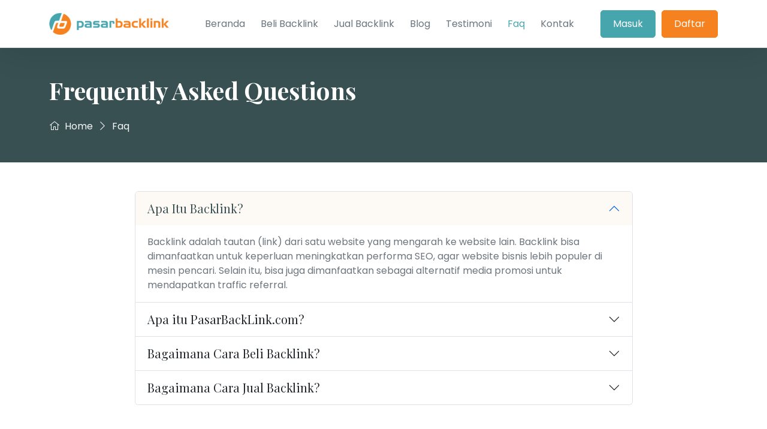

--- FILE ---
content_type: text/html; charset=UTF-8
request_url: https://www.pasarbacklink.com//template/pasarbacklink/css/jssocials.css
body_size: 5276
content:
<!doctype html>
<html lang="en">
  <head>

    <!-- Required meta tags -->
    <meta charset="utf-8">

    <meta name="viewport" content="width=device-width, initial-scale=1, shrink-to-fit=no">
     <meta http-equiv="Content-Type" content="text/html; charset=utf-8" />
        <meta name="viewport" content="width=device-width, initial-scale=1">
        <meta name="keywords" content="Backlink, Jual Backlink, Beli Backlink, SEO, Jasa SEO, jual link, beli link, Belajar SEO, Backlink Murah, jasa backlink, jasa backlink berkualitas, jual beli backlink, artikel berbayar" />
        <meta name="copyright" content="Copyright 2014 PasarBacklink - Jual Beli Backlink dan Paid Artikel Berkualitas" />
        <meta name="language" content="in,en" />
        <meta name="distribution" content="Global" />
        <meta name="rating" content="General" />
        <meta name="robots" content="index,follow" />
        <meta name="googlebot" content="index,follow" />
        <meta name="revisit-after" content="20 minutes" />
        <meta name="expires" content="never" />

                    <meta name="title" property="og:title" content="PasarBacklink - Jual Beli Backlink dan Paid Artikel Berkualitas" />
            <meta name="description" property="og:description" content="PasarBacklink adalah website jual beli backlink, disini anda bisa gabung menjadi mitra yang menjual backlink dan juga anda bisa membeli backlink dari para penjual backlink baik itu bersifat guestpost atau hanya sekedar link., Backlink, Jual Backlink, Beli Backlink, SEO, Jasa SEO, jual link, beli link, Belajar SEO, Backlink Murah, jasa backlink, jasa backlink berkualitas, jual beli backlink, artikel berbayar" />
            <title>PasarBacklink - Jual Beli Backlink dan Paid Artikel Berkualitas | Home</title>


    <!-- Bootstrap CSS -->
    <link rel="stylesheet" href="https://www.pasarbacklink.com//template/pasarbacklink/fontawesome-pro/css/font-awesome.min.css" />
    <link rel="stylesheet" href="https://www.pasarbacklink.com//template/pasarbacklink/css/bootstrap.min.css">
    <link rel="stylesheet" href="https://www.pasarbacklink.com//template/pasarbacklink/icomoon/style.css">
    <link href="https://www.pasarbacklink.com//template/pasarbacklink/css/aos.css" rel="stylesheet">
    <link rel="stylesheet" href="https://www.pasarbacklink.com//template/pasarbacklink/css/main.css">
  
    <!-- sosmed -->
    <link rel="stylesheet" href="https://www.pasarbacklink.com//template/pasarbacklink/css/jssocials.css" />
    <link rel="stylesheet" href="https://www.pasarbacklink.com//template/pasarbacklink/css/jssocials-theme-flat.css" />
  </head>


  <body>

    <nav class="navbar navbar-expand-lg bg-white py-3 border-bottom shadow-lg fixed-top">
      <div class="container">
        <a class="navbar-brand" href="https://www.pasarbacklink.com/"><img src="https://www.pasarbacklink.com//template/pasarbacklink/img/logo1.png" width="200"></a>
        <button class="navbar-toggler" type="button" data-bs-toggle="collapse" data-bs-target="#navbarNavAltMarkup" aria-controls="navbarNavAltMarkup" aria-expanded="false" aria-label="Toggle navigation">
          <span class="navbar-toggler-icon"></span>
        </button>
        <div class="collapse navbar-collapse" id="navbarNavAltMarkup">
          <div class="navbar-nav ms-auto">
            <a href="https://www.pasarbacklink.com/"  class="nav-link active">Beranda</a>
            <a href="https://www.pasarbacklink.com/belibacklink"  class="nav-link" >Beli Backlink</a>
            <a href="https://www.pasarbacklink.com/jualbacklink" class="nav-link" >Jual Backlink</a>
            <a href="https://www.pasarbacklink.com/blog" class="nav-link" >Blog</a>
            <a href="https://www.pasarbacklink.com/testimoni" class="nav-link" >Testimoni</a>
            <a href="https://www.pasarbacklink.com/faq" class="nav-link" >Faq</a>
            <a href="https://www.pasarbacklink.com/contact" class="nav-link" >Kontak</a>
          </div>
          <div class="navbar-nav ms-auto">
                        <a class="nav-link btn btn-primary mb-3 mb-lg-0" href="https://www.pasarbacklink.com/member">Masuk</a>
            <a class="nav-link btn btn-warning" href="https://www.pasarbacklink.com/member/daftar">Daftar</a>
                      </div>
        </div>
      </div>
    </nav>


    <!-- <header class="shadow-lg fixed-top">
      <nav class="navbar navbar-expand-lg navbar-light py-2">
        <div class="container">
          <a class="navbar-brand" href="https://www.pasarbacklink.com/"><img src="https://www.pasarbacklink.com//template/pasarbacklink/img/logo2.png" width="200"></a>
          <a class="navbar-toggler border-0" type="button" data-toggle="collapse" data-target="#navbarNavAltMarkup" aria-controls="navbarNavAltMarkup" aria-expanded="false" aria-label="Toggle navigation">
            <span class="navbar-toggler-icon" style="color: white !important;"></span>
          </a>
          <div class="collapse navbar-collapse" id="navbarNavAltMarkup">
            <div class="navbar-nav m-auto">
              <a href="https://www.pasarbacklink.com/"  class="nav-item nav-link active">Beranda</a>
              <a href="https://www.pasarbacklink.com/belibacklink"  class="nav-item nav-link" >Beli Backlink</a>
              <a href="https://www.pasarbacklink.com/jualbacklink" class="nav-item nav-link" >Jual Backlink</a>
              <a href="https://www.pasarbacklink.com/blog" class="nav-item nav-link" >Blog</a>
              <a href="https://www.pasarbacklink.com/testimoni" class="nav-item nav-link" >Testimoni</a>
              <a href="https://www.pasarbacklink.com/faq" class="nav-item nav-link" >Faq</a>
              <a href="https://www.pasarbacklink.com/contact" class="nav-item nav-link" >Kontak</a>
            </div>
            <div class="navbar-nav ml-auto">
                            <a class="nav-item btn btn-primary px-4 py-2" href="https://www.pasarbacklink.com/member">Masuk</a>
                          </div>
          </div>
        </div>
      </nav>
    </header> -->
  <section class="py-5 bg-light">
    <div class="container my-5">
      <div class="row align-items-center">
        <div class="col-lg-6 mb-5 mb-lg-0 text-center text-lg-start" data-aos="fade-up">
          <div class="text-primary">Backlink Terbaik Indonesia</div>
          <h1 class="text-dark display-5 mb-4">
            Marketplace Jasa Backlink Contextual Terbaik
          </h1>
          <p class="mb-5">Anda berada di tempat yang tepat bila anda saat ini sedang ingin mendapatkan backlink berkualitas untuk
            website anda</p>
          <div>
            <a href="https://www.pasarbacklink.com/member" class="btn btn-primary">Beli Sekarang<i class="ms-2 fal fa-arrow-right"></i></a>
          </div>
        </div>
        <div class="col-lg-6">
          <img src="https://www.pasarbacklink.com//template/pasarbacklink/img/hero-konten.png" class="img-fluid">
        </div>
      </div>
    </div>
  </section>



  <section class="py-5">
    <div class="container">
      <div class="row align-items-center">
        <div class="col-lg-6 mb-4 mb-lg-0 order-md-2 text-center text-lg-start" data-aos="fade-up">
          <h1 class="text-dark mb-4">Bagaimana Caranya Mendapatkan Backlink Berkualitas?</h1>
          <p class="mb-5"><strong>PasarBacklink</strong> adalah situs penyedia backlink berkualitas, aman, dan terpercaya. Kini mencari backlink semudah berbelanja online, Anda hanya perlu
            mencari blog yang sesuai dengan spesifikasi produk yang ingin diulas atau dipromosikan.
           Kemudian, blogger yang Anda pilih akan menuliskan konten dan menyertakan link milik Anda di dalamnya.</p>
           <a href="https://www.pasarbacklink.com/testimoni" class="btn btn-primary">Lihat Testimoni<i class="ms-2 fal fa-arrow-right"></i></a>
        </div>
        <div class="col-lg-6">
          <img src="https://www.pasarbacklink.com//template/pasarbacklink/img/konten-1.png" class="img-fluid">
        </div>
      </div>
    </div>
  </section>



  <section class="py-5 bg-light">
    <div class="container">
      <div class="row align-items-center">
        <div class="col-lg-6 mb-4 mb-lg-0" data-aos="fade-up">
          <h1 class="text-dark">Kriteria blog yang terdaftar di PasarBacklink meliputi :</h1>
          <ul class="mt-5 mb-0 list-unstyled">
            <li class="d-flex"><div class="me-2"><i class="fa fa-check-circle text-success"></i></div><div><strong>Indeks Google</strong>
            <br> Pastikan blog Anda sudah terindeks oleh Google.</div></li>
            <li class="d-flex"><div class="me-2"><i class="fa fa-check-circle text-success"></i></div><div><strong>Metrik Berkualitas</strong> <br> Miliki metrik yang solid, seperti Domain Authority (DA), Page Authority (PA), dan Domain Rating (DR).</div></li>
            <li class="d-flex"><div class="me-2"><i class="fa fa-check-circle text-success"></i></div><div><strong>Konten Berkualitas</strong> <br> Blog harus berisi konten bermutu untuk menarik perhatian pengunjung dan mesin pencari.</div></li>
            <li class="d-flex"><div class="me-2"><i class="fa fa-check-circle text-success"></i></div><div><strong>Gunakan Domain TLD</strong> <br> Pastikan blog Anda menggunakan domain ber-TLD untuk mendukung profesionalitas.</div></li>
            <li class="d-flex"><div class="me-2"><i class="fa fa-check-circle text-success"></i></div><div><strong>Blog Milik Sendiri</strong> <br> Blog harus dimiliki dan dikelola secara independen.</div></li>
             <li class="d-flex"><div class="me-2"><i class="fa fa-check-circle text-success"></i></div><div><strong>Aktif Memperbarui Konten</strong> <br> Jaga keaktifan dengan terus memperbarui konten sehingga tetap relevan dan informatif.</div></li>
          </ul>
        </div>
        <div class="col-lg-6">
          <img src="https://www.pasarbacklink.com//template/pasarbacklink/img/konten-2.png" class="img-fluid">
        </div>
      </div>
    </div>
  </section>



  <section class="py-5 bg-primary">
    <div class="container">
      <div class="row justify-content-center">
        <div class="col-lg-8 text-center" data-aos="fade-up">
          <h1 class="text-white mb-4">.<span class="typed-text"></span><span class="cursor">&nbsp;</span>&nbsp;</h1>
          <p class="text-light mb-5">Ada banyak jasa backlink di luar sana tetapi hanya PasarBacklink satu-satunya marketplace yang terbuka
            dimana
            Blogger dan Advertiser saling mengetahui satu sama lain. Jasa backlink yang bisa dilakukan sendiri, tanpa
            butuh jasa backlink orang lain. Advertiser tidak perlu khawatir dimana URL-nya ditanam dan Blogger
            mendapatkan
            penghasilan tambahan dari penempatan URL tersebut.</p>
          <div class="text-center">
            <a href="https://www.pasarbacklink.com/belibacklink" class="btn btn-primary mx-1">Beli Backlink</a>
            <a href="https://www.pasarbacklink.com/jualbacklink" class="btn btn-warning mx-1">Jual Backlink</a>
          </div>
        </div>
      </div>
    </div>
  </section>



  <section class="py-5 bg-light">
    <div class="container">
      <div class="row justify-content-center">
        <div class="col-lg-8 text-center" data-aos="fade-up">
          <h1 class="text-dark mb-3">Dipercaya <span class="text-primary">884</span> User di Seluruh Indonesia</h1>
          <p>Saat ini terdapat <strong class="text-primary">716</strong> situs blog yang tergabung pada
            komunitas PasarBackLink.com dengan jumlah transaksi sukses lebih dari <strong class="text-primary">89</strong>.</p>
        </div>
      </div>
      <div class="row justify-content-center">
        <div class="col-lg-8">
                    <div class="card border-0 shadow-lg mt-4" data-aos="fade-up">
            <div class="card-body">
              <div class="row">
                <div class="col-md-4">
                  <img src="https://www.pasarbacklink.com//gambar/belibacklink/belibacklink--14-l.png" class="w-100" alt="chart">
                </div>
                <div class="col-md-8 mt-3 mt-lg-0">
                  <h3 class="card-title text-dark">Beli Backlink</h3>
                  <p class="card-text"><p>Dibuat khusus untuk mempromosikan produk yang di jual di website atau landing page milik Anda.<br />
PasarBacklink menyediakan berbagai niche konten yang sesuai dengan produk Anda.<br />
<br />
Blogger kami akan mengulas dan mempromosikan produk dengan menyertakan tautan<i>(dofollow)</i>&nbsp;ke website milik Anda.<br />
Beralih dari cara lama dan temukan yang praktis di sini.</p>
</p>
                  <a href="https://www.pasarbacklink.com/belibacklink" class="btn btn-primary mr-2 ml-2 px-4 py-2">Beli Backlink</a>
                </div>
              </div>
            </div>
          </div>
                              <div class="card border-0 shadow-lg mt-4" data-aos="fade-up">
            <div class="card-body">
              <div class="row">
                <div class="col-md-4">
                  <img src="https://www.pasarbacklink.com//gambar/jualbacklink/jualbacklink--15-l.png" class="w-100" alt="chart">
                </div>
                <div class="col-md-8 mt-3 mt-lg-0">
                  <h3 class="card-title text-dark">Jual Backlink</h3>
                  <p class="card-text"><p>Jika Anda seorang blogger dan ingin mendapatkan penghasilan melalui blog Anda, PasarBacklink merupakan wadah yang tepat untuk mewujudkan hal tersebut.<br />
<br />
Ada banyak advertiser yang membutuhkan blog dan kemampuan menulis Anda untuk mengulas produk mereka.</p>
</p>
                  <a href="https://www.pasarbacklink.com/belibacklink" class="btn btn-primary mr-2 ml-2 px-4 py-2">Jual Backlink</a>
                </div>
              </div>
            </div>
          </div>
                  </div>
      </div>
    </div>
  </section>



  <section class="py-5">
    <div class="container">
      <div class="row justify-content-center">
        <div class="col-lg-8 text-center" data-aos="fade-up">
          <h1 class="text-dark mb-3">Pertanyaan Pengguna Marketplace Backlink</h1>
          <p>Pertanyaan yang sering diajukan oleh penjual backlink dan pembeli jasa backlink murah.</p>
        </div>
      </div>
      <div class="row justify-content-center">
        <div class="col-lg-8">
          <div class="mt-4" data-aos="fade-up">
            <div class="card-body">
              <div class="accordion" id="accordionExample">

                            <div class="accordion-item">
                <h2 class="accordion-header" id="heading1">
                  <button class="accordion-button " type="button" data-bs-toggle="collapse" data-bs-target="#collapse1" aria-expanded="true" aria-controls="collapse1">
                    Apa Itu Backlink?
                  </button>
                </h2>
                <div id="collapse1" class="accordion-collapse collapse show" aria-labelledby="heading1" data-bs-parent="#accordionExample">
                  <div class="accordion-body">
                    Backlink adalah tautan (link) dari satu website yang mengarah ke website lain. Backlink bisa dimanfaatkan untuk keperluan meningkatkan performa SEO, agar website bisnis lebih populer di mesin pencari. Selain itu, bisa juga dimanfaatkan sebagai alternatif media promosi untuk mendapatkan traffic referral.
                  </div>
                </div>
              </div>  
                            <div class="accordion-item">
                <h2 class="accordion-header" id="heading2">
                  <button class="accordion-button collapsed" type="button" data-bs-toggle="collapse" data-bs-target="#collapse2" aria-expanded="true" aria-controls="collapse2">
                    Apa itu PasarBackLink.com?
                  </button>
                </h2>
                <div id="collapse2" class="accordion-collapse collapse " aria-labelledby="heading2" data-bs-parent="#accordionExample">
                  <div class="accordion-body">
                    Anda berada di tempat yang tepat bila saat ini Anda ingin mendapatkan backlink berkualitas untuk situs web Anda. PasarBacklink.com merupakan platform jual-beli backlink atau marketplace jasa backlink yang menghubungkan antara Blogger dan Advertiser. Blogger dapat mendaftar untuk memperoleh penghasilan melalui penawaran Sponsored Post. Di sisi lain, Advertiser dapat membeli backlink guna meningkatkan popularitas situs web mereka di mesin pencari.
                  </div>
                </div>
              </div>  
                            <div class="accordion-item">
                <h2 class="accordion-header" id="heading3">
                  <button class="accordion-button collapsed" type="button" data-bs-toggle="collapse" data-bs-target="#collapse3" aria-expanded="true" aria-controls="collapse3">
                    Bagaimana Cara Beli Backlink?
                  </button>
                </h2>
                <div id="collapse3" class="accordion-collapse collapse " aria-labelledby="heading3" data-bs-parent="#accordionExample">
                  <div class="accordion-body">
                    Tutorial cara beli backlink bisa dilihat di video cara beli backlink atau dengan mengikuti instruksi di bawah ini. Untuk order jasa backlink Anda bisa langsung membuat akun dengan cara mendaftar di halaman Register. Kemudian deposit saldo dan mengakses halaman Beli Backlink untuk memilih website yang diinginkan.
                  </div>
                </div>
              </div>  
                            <div class="accordion-item">
                <h2 class="accordion-header" id="heading4">
                  <button class="accordion-button collapsed" type="button" data-bs-toggle="collapse" data-bs-target="#collapse4" aria-expanded="true" aria-controls="collapse4">
                    Bagaimana Cara Jual Backlink?
                  </button>
                </h2>
                <div id="collapse4" class="accordion-collapse collapse " aria-labelledby="heading4" data-bs-parent="#accordionExample">
                  <div class="accordion-body">
                    Blogger bisa langsung menjual backlink dengan cara membuat akun di halaman Register kemudian membuka halaman jual backlink untuk menentukan harga per postingan dan mendaftarkan blog sebagai asset
                  </div>
                </div>
              </div>  
              

              </div>
            </div>
          </div>
        </div>
      </div>
    </div>
  </section>

  <footer class="py-5 bg-primary">
    <div class="container">
      <div class="row">
        <div class="col-md-10">
          <div class="row">
            <div class="col-md-4 mb-5">
              <img src="https://www.pasarbacklink.com//template/pasarbacklink/img/logo3.png" width="200" class="mb-4">
                            <p class="mb-0"><p>Marketplace Jasa Backlink Contextual Terbaik</p>
</p>
                            </div>
            <div class="col-md-3 mb-5">
              <h5 class="text-white txt mb-4">Link Cepat</h5>
              <ul class="list-unstyled mb-0">
                <li class=" mb-2"><a href="https://www.pasarbacklink.com/">Beranda</a></li>
                <li class=" mb-2"><a href="https://www.pasarbacklink.com/belibacklink">Beli Backlink</a></li>
                <li class=" mb-2"><a href="https://www.pasarbacklink.com/jualbacklink">Jual Backlink</a></li>
                <li class=" mb-2"><a href="https://www.pasarbacklink.com/blog">Blog</a></li>
                <li class=" mb-2"><a href="https://www.pasarbacklink.com/testimoni">Testimoni</a></li>
                <li class=" mb-2"><a href="https://www.pasarbacklink.com/faq">Faq</a></li>
                <li><a href="https://www.pasarbacklink.com/contact">Kontak</a></li>
              </ul>
            </div>
            <div class="col-md-3 mb-5 mr-auto">
              <h5 class="text-white txt mb-4">Pembayaran</h5>
              <img src="https://www.pasarbacklink.com//template/pasarbacklink/img/atmbersama.png" height="30" class="p-2 bg-white me-2 mb-2">
              <img src="https://www.pasarbacklink.com//template/pasarbacklink/img/visa.png" height="30" class="p-2 bg-white me-2 mb-2">
              <img src="https://www.pasarbacklink.com//template/pasarbacklink/img/bri.png" height="30" class="p-2 bg-white me-2 mb-2">
              <img src="https://www.pasarbacklink.com//template/pasarbacklink/img/mandiri.png" height="30" class="p-2 bg-white me-2 mb-2">
              <img src="https://www.pasarbacklink.com//template/pasarbacklink/img/mastercard.png" height="30" class="p-2 bg-white me-2 mb-2">
            </div>
          </div>
        </div>
        <div class="col-md-2 mb-5">
          <h5 class="text-white txt mb-4">Ikuti Kami</h5>
          <div class="d-flex">
            <a href="https://www.facebook.com/" target="_blank" class="btn btn-bulat btn-warning me-2"><i class="fab fa-facebook"></i></a>
            <a href="https://www.instagram.com/" target="_blank" class="btn btn-bulat btn-warning"><i class="fab fa-instagram"></i></a>
          </div>
        </div>
      </div>
      <div class="row mt-5 text-center">
        <div class="col-md-12">
          <div class="">
            <p>
              Copyright &copy;<script>
                document.write(new Date().getFullYear());
              </script> All rights reserved
            </p>
          </div>
        </div>

      </div>
    </div>
  </footer>




  <!-- animationTEXT te kapanggila anjay:v -->

  <script type="text/javascript">
    const typedTextSpan = document.querySelector(".typed-text");
    const cursorSpan = document.querySelector(".cursor");

    const textArray = ["JUAL BELI BACKLINK", "JASA BACKLINK BERKUALITAS", "LEGAL DAN TERPERCAYA"];
    const typingDelay = 100;
    const erasingDelay = 100;
    const newTextDelay = 2000; // Delay between current and next text
    let textArrayIndex = 0;
    let charIndex = 0;

    function type() {
      if (charIndex < textArray[textArrayIndex].length) {
        if (!cursorSpan.classList.contains("typing")) cursorSpan.classList.add("typing");
        typedTextSpan.textContent += textArray[textArrayIndex].charAt(charIndex);
        charIndex++;
        setTimeout(type, typingDelay);
      } else {
        cursorSpan.classList.remove("typing");
        setTimeout(erase, newTextDelay);
      }
    }

    function erase() {
      if (charIndex > 0) {
        if (!cursorSpan.classList.contains("typing")) cursorSpan.classList.add("typing");
        typedTextSpan.textContent = textArray[textArrayIndex].substring(0, charIndex - 1);
        charIndex--;
        setTimeout(erase, erasingDelay);
      } else {
        cursorSpan.classList.remove("typing");
        textArrayIndex++;
        if (textArrayIndex >= textArray.length) textArrayIndex = 0;
        setTimeout(type, typingDelay + 1100);
      }
    }

    document.addEventListener("DOMContentLoaded", function () { // On DOM Load initiate the effect
      if (textArray.length) setTimeout(type, newTextDelay + 250);
    });
  </script>
  <!-- Optional JavaScript -->
  <!-- jQuery first, then Popper.js, then Bootstrap JS -->
  <script src="https://www.pasarbacklink.com//template/pasarbacklink/js/jquery-3.5.1.slim.min.js"></script>
  <script src="https://www.pasarbacklink.com//template/pasarbacklink/js/bootstrap.bundle.min.js"></script>

  <!-- Animasi NUMBER -->
  <!-- <script src="https://ajax.googleapis.com/ajax/libs/jquery/3.3.1/jquery.min.js"></script> -->
  <!-- <script src="https://cdnjs.cloudflare.com/ajax/libs/Counter-Up/1.0.0/jquery.counterup.js"></script>
  <script src="https://cdnjs.cloudflare.com/ajax/libs/waypoints/4.0.1/jquery.waypoints.js"></script> -->
  <!-- <script type="text/javascript" src="https://www.pasarbacklink.com//template/pasarbacklink/js/animationNUMBER.js"></script> -->

  <!-- link animasi AOS -->
  <script src="https://www.pasarbacklink.com//template/pasarbacklink/js/aos.js"></script>
  <script>
    AOS.init();
  </script>
  <!-- <script type="text/javascript" src="https://www.pasarbacklink.com//template/pasarbacklink/js/animationAOS.js"></script> -->
  <script type="text/javascript" src="https://www.pasarbacklink.com//template/pasarbacklink/js/jssocials.min.js"></script>
  <script>
    $(".share").jsSocials({
      shares: ["email", "twitter", "facebook", "googleplus", "linkedin", "pinterest", "stumbleupon", "whatsapp"]
    });
  </script>

  </body>

  </html>

--- FILE ---
content_type: text/html; charset=UTF-8
request_url: https://www.pasarbacklink.com//template/pasarbacklink/css/jssocials-theme-flat.css
body_size: 5276
content:
<!doctype html>
<html lang="en">
  <head>

    <!-- Required meta tags -->
    <meta charset="utf-8">

    <meta name="viewport" content="width=device-width, initial-scale=1, shrink-to-fit=no">
     <meta http-equiv="Content-Type" content="text/html; charset=utf-8" />
        <meta name="viewport" content="width=device-width, initial-scale=1">
        <meta name="keywords" content="Backlink, Jual Backlink, Beli Backlink, SEO, Jasa SEO, jual link, beli link, Belajar SEO, Backlink Murah, jasa backlink, jasa backlink berkualitas, jual beli backlink, artikel berbayar" />
        <meta name="copyright" content="Copyright 2014 PasarBacklink - Jual Beli Backlink dan Paid Artikel Berkualitas" />
        <meta name="language" content="in,en" />
        <meta name="distribution" content="Global" />
        <meta name="rating" content="General" />
        <meta name="robots" content="index,follow" />
        <meta name="googlebot" content="index,follow" />
        <meta name="revisit-after" content="20 minutes" />
        <meta name="expires" content="never" />

                    <meta name="title" property="og:title" content="PasarBacklink - Jual Beli Backlink dan Paid Artikel Berkualitas" />
            <meta name="description" property="og:description" content="PasarBacklink adalah website jual beli backlink, disini anda bisa gabung menjadi mitra yang menjual backlink dan juga anda bisa membeli backlink dari para penjual backlink baik itu bersifat guestpost atau hanya sekedar link., Backlink, Jual Backlink, Beli Backlink, SEO, Jasa SEO, jual link, beli link, Belajar SEO, Backlink Murah, jasa backlink, jasa backlink berkualitas, jual beli backlink, artikel berbayar" />
            <title>PasarBacklink - Jual Beli Backlink dan Paid Artikel Berkualitas | Home</title>


    <!-- Bootstrap CSS -->
    <link rel="stylesheet" href="https://www.pasarbacklink.com//template/pasarbacklink/fontawesome-pro/css/font-awesome.min.css" />
    <link rel="stylesheet" href="https://www.pasarbacklink.com//template/pasarbacklink/css/bootstrap.min.css">
    <link rel="stylesheet" href="https://www.pasarbacklink.com//template/pasarbacklink/icomoon/style.css">
    <link href="https://www.pasarbacklink.com//template/pasarbacklink/css/aos.css" rel="stylesheet">
    <link rel="stylesheet" href="https://www.pasarbacklink.com//template/pasarbacklink/css/main.css">
  
    <!-- sosmed -->
    <link rel="stylesheet" href="https://www.pasarbacklink.com//template/pasarbacklink/css/jssocials.css" />
    <link rel="stylesheet" href="https://www.pasarbacklink.com//template/pasarbacklink/css/jssocials-theme-flat.css" />
  </head>


  <body>

    <nav class="navbar navbar-expand-lg bg-white py-3 border-bottom shadow-lg fixed-top">
      <div class="container">
        <a class="navbar-brand" href="https://www.pasarbacklink.com/"><img src="https://www.pasarbacklink.com//template/pasarbacklink/img/logo1.png" width="200"></a>
        <button class="navbar-toggler" type="button" data-bs-toggle="collapse" data-bs-target="#navbarNavAltMarkup" aria-controls="navbarNavAltMarkup" aria-expanded="false" aria-label="Toggle navigation">
          <span class="navbar-toggler-icon"></span>
        </button>
        <div class="collapse navbar-collapse" id="navbarNavAltMarkup">
          <div class="navbar-nav ms-auto">
            <a href="https://www.pasarbacklink.com/"  class="nav-link active">Beranda</a>
            <a href="https://www.pasarbacklink.com/belibacklink"  class="nav-link" >Beli Backlink</a>
            <a href="https://www.pasarbacklink.com/jualbacklink" class="nav-link" >Jual Backlink</a>
            <a href="https://www.pasarbacklink.com/blog" class="nav-link" >Blog</a>
            <a href="https://www.pasarbacklink.com/testimoni" class="nav-link" >Testimoni</a>
            <a href="https://www.pasarbacklink.com/faq" class="nav-link" >Faq</a>
            <a href="https://www.pasarbacklink.com/contact" class="nav-link" >Kontak</a>
          </div>
          <div class="navbar-nav ms-auto">
                        <a class="nav-link btn btn-primary mb-3 mb-lg-0" href="https://www.pasarbacklink.com/member">Masuk</a>
            <a class="nav-link btn btn-warning" href="https://www.pasarbacklink.com/member/daftar">Daftar</a>
                      </div>
        </div>
      </div>
    </nav>


    <!-- <header class="shadow-lg fixed-top">
      <nav class="navbar navbar-expand-lg navbar-light py-2">
        <div class="container">
          <a class="navbar-brand" href="https://www.pasarbacklink.com/"><img src="https://www.pasarbacklink.com//template/pasarbacklink/img/logo2.png" width="200"></a>
          <a class="navbar-toggler border-0" type="button" data-toggle="collapse" data-target="#navbarNavAltMarkup" aria-controls="navbarNavAltMarkup" aria-expanded="false" aria-label="Toggle navigation">
            <span class="navbar-toggler-icon" style="color: white !important;"></span>
          </a>
          <div class="collapse navbar-collapse" id="navbarNavAltMarkup">
            <div class="navbar-nav m-auto">
              <a href="https://www.pasarbacklink.com/"  class="nav-item nav-link active">Beranda</a>
              <a href="https://www.pasarbacklink.com/belibacklink"  class="nav-item nav-link" >Beli Backlink</a>
              <a href="https://www.pasarbacklink.com/jualbacklink" class="nav-item nav-link" >Jual Backlink</a>
              <a href="https://www.pasarbacklink.com/blog" class="nav-item nav-link" >Blog</a>
              <a href="https://www.pasarbacklink.com/testimoni" class="nav-item nav-link" >Testimoni</a>
              <a href="https://www.pasarbacklink.com/faq" class="nav-item nav-link" >Faq</a>
              <a href="https://www.pasarbacklink.com/contact" class="nav-item nav-link" >Kontak</a>
            </div>
            <div class="navbar-nav ml-auto">
                            <a class="nav-item btn btn-primary px-4 py-2" href="https://www.pasarbacklink.com/member">Masuk</a>
                          </div>
          </div>
        </div>
      </nav>
    </header> -->
  <section class="py-5 bg-light">
    <div class="container my-5">
      <div class="row align-items-center">
        <div class="col-lg-6 mb-5 mb-lg-0 text-center text-lg-start" data-aos="fade-up">
          <div class="text-primary">Backlink Terbaik Indonesia</div>
          <h1 class="text-dark display-5 mb-4">
            Marketplace Jasa Backlink Contextual Terbaik
          </h1>
          <p class="mb-5">Anda berada di tempat yang tepat bila anda saat ini sedang ingin mendapatkan backlink berkualitas untuk
            website anda</p>
          <div>
            <a href="https://www.pasarbacklink.com/member" class="btn btn-primary">Beli Sekarang<i class="ms-2 fal fa-arrow-right"></i></a>
          </div>
        </div>
        <div class="col-lg-6">
          <img src="https://www.pasarbacklink.com//template/pasarbacklink/img/hero-konten.png" class="img-fluid">
        </div>
      </div>
    </div>
  </section>



  <section class="py-5">
    <div class="container">
      <div class="row align-items-center">
        <div class="col-lg-6 mb-4 mb-lg-0 order-md-2 text-center text-lg-start" data-aos="fade-up">
          <h1 class="text-dark mb-4">Bagaimana Caranya Mendapatkan Backlink Berkualitas?</h1>
          <p class="mb-5"><strong>PasarBacklink</strong> adalah situs penyedia backlink berkualitas, aman, dan terpercaya. Kini mencari backlink semudah berbelanja online, Anda hanya perlu
            mencari blog yang sesuai dengan spesifikasi produk yang ingin diulas atau dipromosikan.
           Kemudian, blogger yang Anda pilih akan menuliskan konten dan menyertakan link milik Anda di dalamnya.</p>
           <a href="https://www.pasarbacklink.com/testimoni" class="btn btn-primary">Lihat Testimoni<i class="ms-2 fal fa-arrow-right"></i></a>
        </div>
        <div class="col-lg-6">
          <img src="https://www.pasarbacklink.com//template/pasarbacklink/img/konten-1.png" class="img-fluid">
        </div>
      </div>
    </div>
  </section>



  <section class="py-5 bg-light">
    <div class="container">
      <div class="row align-items-center">
        <div class="col-lg-6 mb-4 mb-lg-0" data-aos="fade-up">
          <h1 class="text-dark">Kriteria blog yang terdaftar di PasarBacklink meliputi :</h1>
          <ul class="mt-5 mb-0 list-unstyled">
            <li class="d-flex"><div class="me-2"><i class="fa fa-check-circle text-success"></i></div><div><strong>Indeks Google</strong>
            <br> Pastikan blog Anda sudah terindeks oleh Google.</div></li>
            <li class="d-flex"><div class="me-2"><i class="fa fa-check-circle text-success"></i></div><div><strong>Metrik Berkualitas</strong> <br> Miliki metrik yang solid, seperti Domain Authority (DA), Page Authority (PA), dan Domain Rating (DR).</div></li>
            <li class="d-flex"><div class="me-2"><i class="fa fa-check-circle text-success"></i></div><div><strong>Konten Berkualitas</strong> <br> Blog harus berisi konten bermutu untuk menarik perhatian pengunjung dan mesin pencari.</div></li>
            <li class="d-flex"><div class="me-2"><i class="fa fa-check-circle text-success"></i></div><div><strong>Gunakan Domain TLD</strong> <br> Pastikan blog Anda menggunakan domain ber-TLD untuk mendukung profesionalitas.</div></li>
            <li class="d-flex"><div class="me-2"><i class="fa fa-check-circle text-success"></i></div><div><strong>Blog Milik Sendiri</strong> <br> Blog harus dimiliki dan dikelola secara independen.</div></li>
             <li class="d-flex"><div class="me-2"><i class="fa fa-check-circle text-success"></i></div><div><strong>Aktif Memperbarui Konten</strong> <br> Jaga keaktifan dengan terus memperbarui konten sehingga tetap relevan dan informatif.</div></li>
          </ul>
        </div>
        <div class="col-lg-6">
          <img src="https://www.pasarbacklink.com//template/pasarbacklink/img/konten-2.png" class="img-fluid">
        </div>
      </div>
    </div>
  </section>



  <section class="py-5 bg-primary">
    <div class="container">
      <div class="row justify-content-center">
        <div class="col-lg-8 text-center" data-aos="fade-up">
          <h1 class="text-white mb-4">.<span class="typed-text"></span><span class="cursor">&nbsp;</span>&nbsp;</h1>
          <p class="text-light mb-5">Ada banyak jasa backlink di luar sana tetapi hanya PasarBacklink satu-satunya marketplace yang terbuka
            dimana
            Blogger dan Advertiser saling mengetahui satu sama lain. Jasa backlink yang bisa dilakukan sendiri, tanpa
            butuh jasa backlink orang lain. Advertiser tidak perlu khawatir dimana URL-nya ditanam dan Blogger
            mendapatkan
            penghasilan tambahan dari penempatan URL tersebut.</p>
          <div class="text-center">
            <a href="https://www.pasarbacklink.com/belibacklink" class="btn btn-primary mx-1">Beli Backlink</a>
            <a href="https://www.pasarbacklink.com/jualbacklink" class="btn btn-warning mx-1">Jual Backlink</a>
          </div>
        </div>
      </div>
    </div>
  </section>



  <section class="py-5 bg-light">
    <div class="container">
      <div class="row justify-content-center">
        <div class="col-lg-8 text-center" data-aos="fade-up">
          <h1 class="text-dark mb-3">Dipercaya <span class="text-primary">884</span> User di Seluruh Indonesia</h1>
          <p>Saat ini terdapat <strong class="text-primary">716</strong> situs blog yang tergabung pada
            komunitas PasarBackLink.com dengan jumlah transaksi sukses lebih dari <strong class="text-primary">89</strong>.</p>
        </div>
      </div>
      <div class="row justify-content-center">
        <div class="col-lg-8">
                    <div class="card border-0 shadow-lg mt-4" data-aos="fade-up">
            <div class="card-body">
              <div class="row">
                <div class="col-md-4">
                  <img src="https://www.pasarbacklink.com//gambar/belibacklink/belibacklink--14-l.png" class="w-100" alt="chart">
                </div>
                <div class="col-md-8 mt-3 mt-lg-0">
                  <h3 class="card-title text-dark">Beli Backlink</h3>
                  <p class="card-text"><p>Dibuat khusus untuk mempromosikan produk yang di jual di website atau landing page milik Anda.<br />
PasarBacklink menyediakan berbagai niche konten yang sesuai dengan produk Anda.<br />
<br />
Blogger kami akan mengulas dan mempromosikan produk dengan menyertakan tautan<i>(dofollow)</i>&nbsp;ke website milik Anda.<br />
Beralih dari cara lama dan temukan yang praktis di sini.</p>
</p>
                  <a href="https://www.pasarbacklink.com/belibacklink" class="btn btn-primary mr-2 ml-2 px-4 py-2">Beli Backlink</a>
                </div>
              </div>
            </div>
          </div>
                              <div class="card border-0 shadow-lg mt-4" data-aos="fade-up">
            <div class="card-body">
              <div class="row">
                <div class="col-md-4">
                  <img src="https://www.pasarbacklink.com//gambar/jualbacklink/jualbacklink--15-l.png" class="w-100" alt="chart">
                </div>
                <div class="col-md-8 mt-3 mt-lg-0">
                  <h3 class="card-title text-dark">Jual Backlink</h3>
                  <p class="card-text"><p>Jika Anda seorang blogger dan ingin mendapatkan penghasilan melalui blog Anda, PasarBacklink merupakan wadah yang tepat untuk mewujudkan hal tersebut.<br />
<br />
Ada banyak advertiser yang membutuhkan blog dan kemampuan menulis Anda untuk mengulas produk mereka.</p>
</p>
                  <a href="https://www.pasarbacklink.com/belibacklink" class="btn btn-primary mr-2 ml-2 px-4 py-2">Jual Backlink</a>
                </div>
              </div>
            </div>
          </div>
                  </div>
      </div>
    </div>
  </section>



  <section class="py-5">
    <div class="container">
      <div class="row justify-content-center">
        <div class="col-lg-8 text-center" data-aos="fade-up">
          <h1 class="text-dark mb-3">Pertanyaan Pengguna Marketplace Backlink</h1>
          <p>Pertanyaan yang sering diajukan oleh penjual backlink dan pembeli jasa backlink murah.</p>
        </div>
      </div>
      <div class="row justify-content-center">
        <div class="col-lg-8">
          <div class="mt-4" data-aos="fade-up">
            <div class="card-body">
              <div class="accordion" id="accordionExample">

                            <div class="accordion-item">
                <h2 class="accordion-header" id="heading1">
                  <button class="accordion-button " type="button" data-bs-toggle="collapse" data-bs-target="#collapse1" aria-expanded="true" aria-controls="collapse1">
                    Apa Itu Backlink?
                  </button>
                </h2>
                <div id="collapse1" class="accordion-collapse collapse show" aria-labelledby="heading1" data-bs-parent="#accordionExample">
                  <div class="accordion-body">
                    Backlink adalah tautan (link) dari satu website yang mengarah ke website lain. Backlink bisa dimanfaatkan untuk keperluan meningkatkan performa SEO, agar website bisnis lebih populer di mesin pencari. Selain itu, bisa juga dimanfaatkan sebagai alternatif media promosi untuk mendapatkan traffic referral.
                  </div>
                </div>
              </div>  
                            <div class="accordion-item">
                <h2 class="accordion-header" id="heading2">
                  <button class="accordion-button collapsed" type="button" data-bs-toggle="collapse" data-bs-target="#collapse2" aria-expanded="true" aria-controls="collapse2">
                    Apa itu PasarBackLink.com?
                  </button>
                </h2>
                <div id="collapse2" class="accordion-collapse collapse " aria-labelledby="heading2" data-bs-parent="#accordionExample">
                  <div class="accordion-body">
                    Anda berada di tempat yang tepat bila saat ini Anda ingin mendapatkan backlink berkualitas untuk situs web Anda. PasarBacklink.com merupakan platform jual-beli backlink atau marketplace jasa backlink yang menghubungkan antara Blogger dan Advertiser. Blogger dapat mendaftar untuk memperoleh penghasilan melalui penawaran Sponsored Post. Di sisi lain, Advertiser dapat membeli backlink guna meningkatkan popularitas situs web mereka di mesin pencari.
                  </div>
                </div>
              </div>  
                            <div class="accordion-item">
                <h2 class="accordion-header" id="heading3">
                  <button class="accordion-button collapsed" type="button" data-bs-toggle="collapse" data-bs-target="#collapse3" aria-expanded="true" aria-controls="collapse3">
                    Bagaimana Cara Beli Backlink?
                  </button>
                </h2>
                <div id="collapse3" class="accordion-collapse collapse " aria-labelledby="heading3" data-bs-parent="#accordionExample">
                  <div class="accordion-body">
                    Tutorial cara beli backlink bisa dilihat di video cara beli backlink atau dengan mengikuti instruksi di bawah ini. Untuk order jasa backlink Anda bisa langsung membuat akun dengan cara mendaftar di halaman Register. Kemudian deposit saldo dan mengakses halaman Beli Backlink untuk memilih website yang diinginkan.
                  </div>
                </div>
              </div>  
                            <div class="accordion-item">
                <h2 class="accordion-header" id="heading4">
                  <button class="accordion-button collapsed" type="button" data-bs-toggle="collapse" data-bs-target="#collapse4" aria-expanded="true" aria-controls="collapse4">
                    Bagaimana Cara Jual Backlink?
                  </button>
                </h2>
                <div id="collapse4" class="accordion-collapse collapse " aria-labelledby="heading4" data-bs-parent="#accordionExample">
                  <div class="accordion-body">
                    Blogger bisa langsung menjual backlink dengan cara membuat akun di halaman Register kemudian membuka halaman jual backlink untuk menentukan harga per postingan dan mendaftarkan blog sebagai asset
                  </div>
                </div>
              </div>  
              

              </div>
            </div>
          </div>
        </div>
      </div>
    </div>
  </section>

  <footer class="py-5 bg-primary">
    <div class="container">
      <div class="row">
        <div class="col-md-10">
          <div class="row">
            <div class="col-md-4 mb-5">
              <img src="https://www.pasarbacklink.com//template/pasarbacklink/img/logo3.png" width="200" class="mb-4">
                            <p class="mb-0"><p>Marketplace Jasa Backlink Contextual Terbaik</p>
</p>
                            </div>
            <div class="col-md-3 mb-5">
              <h5 class="text-white txt mb-4">Link Cepat</h5>
              <ul class="list-unstyled mb-0">
                <li class=" mb-2"><a href="https://www.pasarbacklink.com/">Beranda</a></li>
                <li class=" mb-2"><a href="https://www.pasarbacklink.com/belibacklink">Beli Backlink</a></li>
                <li class=" mb-2"><a href="https://www.pasarbacklink.com/jualbacklink">Jual Backlink</a></li>
                <li class=" mb-2"><a href="https://www.pasarbacklink.com/blog">Blog</a></li>
                <li class=" mb-2"><a href="https://www.pasarbacklink.com/testimoni">Testimoni</a></li>
                <li class=" mb-2"><a href="https://www.pasarbacklink.com/faq">Faq</a></li>
                <li><a href="https://www.pasarbacklink.com/contact">Kontak</a></li>
              </ul>
            </div>
            <div class="col-md-3 mb-5 mr-auto">
              <h5 class="text-white txt mb-4">Pembayaran</h5>
              <img src="https://www.pasarbacklink.com//template/pasarbacklink/img/atmbersama.png" height="30" class="p-2 bg-white me-2 mb-2">
              <img src="https://www.pasarbacklink.com//template/pasarbacklink/img/visa.png" height="30" class="p-2 bg-white me-2 mb-2">
              <img src="https://www.pasarbacklink.com//template/pasarbacklink/img/bri.png" height="30" class="p-2 bg-white me-2 mb-2">
              <img src="https://www.pasarbacklink.com//template/pasarbacklink/img/mandiri.png" height="30" class="p-2 bg-white me-2 mb-2">
              <img src="https://www.pasarbacklink.com//template/pasarbacklink/img/mastercard.png" height="30" class="p-2 bg-white me-2 mb-2">
            </div>
          </div>
        </div>
        <div class="col-md-2 mb-5">
          <h5 class="text-white txt mb-4">Ikuti Kami</h5>
          <div class="d-flex">
            <a href="https://www.facebook.com/" target="_blank" class="btn btn-bulat btn-warning me-2"><i class="fab fa-facebook"></i></a>
            <a href="https://www.instagram.com/" target="_blank" class="btn btn-bulat btn-warning"><i class="fab fa-instagram"></i></a>
          </div>
        </div>
      </div>
      <div class="row mt-5 text-center">
        <div class="col-md-12">
          <div class="">
            <p>
              Copyright &copy;<script>
                document.write(new Date().getFullYear());
              </script> All rights reserved
            </p>
          </div>
        </div>

      </div>
    </div>
  </footer>




  <!-- animationTEXT te kapanggila anjay:v -->

  <script type="text/javascript">
    const typedTextSpan = document.querySelector(".typed-text");
    const cursorSpan = document.querySelector(".cursor");

    const textArray = ["JUAL BELI BACKLINK", "JASA BACKLINK BERKUALITAS", "LEGAL DAN TERPERCAYA"];
    const typingDelay = 100;
    const erasingDelay = 100;
    const newTextDelay = 2000; // Delay between current and next text
    let textArrayIndex = 0;
    let charIndex = 0;

    function type() {
      if (charIndex < textArray[textArrayIndex].length) {
        if (!cursorSpan.classList.contains("typing")) cursorSpan.classList.add("typing");
        typedTextSpan.textContent += textArray[textArrayIndex].charAt(charIndex);
        charIndex++;
        setTimeout(type, typingDelay);
      } else {
        cursorSpan.classList.remove("typing");
        setTimeout(erase, newTextDelay);
      }
    }

    function erase() {
      if (charIndex > 0) {
        if (!cursorSpan.classList.contains("typing")) cursorSpan.classList.add("typing");
        typedTextSpan.textContent = textArray[textArrayIndex].substring(0, charIndex - 1);
        charIndex--;
        setTimeout(erase, erasingDelay);
      } else {
        cursorSpan.classList.remove("typing");
        textArrayIndex++;
        if (textArrayIndex >= textArray.length) textArrayIndex = 0;
        setTimeout(type, typingDelay + 1100);
      }
    }

    document.addEventListener("DOMContentLoaded", function () { // On DOM Load initiate the effect
      if (textArray.length) setTimeout(type, newTextDelay + 250);
    });
  </script>
  <!-- Optional JavaScript -->
  <!-- jQuery first, then Popper.js, then Bootstrap JS -->
  <script src="https://www.pasarbacklink.com//template/pasarbacklink/js/jquery-3.5.1.slim.min.js"></script>
  <script src="https://www.pasarbacklink.com//template/pasarbacklink/js/bootstrap.bundle.min.js"></script>

  <!-- Animasi NUMBER -->
  <!-- <script src="https://ajax.googleapis.com/ajax/libs/jquery/3.3.1/jquery.min.js"></script> -->
  <!-- <script src="https://cdnjs.cloudflare.com/ajax/libs/Counter-Up/1.0.0/jquery.counterup.js"></script>
  <script src="https://cdnjs.cloudflare.com/ajax/libs/waypoints/4.0.1/jquery.waypoints.js"></script> -->
  <!-- <script type="text/javascript" src="https://www.pasarbacklink.com//template/pasarbacklink/js/animationNUMBER.js"></script> -->

  <!-- link animasi AOS -->
  <script src="https://www.pasarbacklink.com//template/pasarbacklink/js/aos.js"></script>
  <script>
    AOS.init();
  </script>
  <!-- <script type="text/javascript" src="https://www.pasarbacklink.com//template/pasarbacklink/js/animationAOS.js"></script> -->
  <script type="text/javascript" src="https://www.pasarbacklink.com//template/pasarbacklink/js/jssocials.min.js"></script>
  <script>
    $(".share").jsSocials({
      shares: ["email", "twitter", "facebook", "googleplus", "linkedin", "pinterest", "stumbleupon", "whatsapp"]
    });
  </script>

  </body>

  </html>

--- FILE ---
content_type: text/html; charset=UTF-8
request_url: https://www.pasarbacklink.com//template/pasarbacklink/js/jquery-3.5.1.slim.min.js
body_size: 5276
content:
<!doctype html>
<html lang="en">
  <head>

    <!-- Required meta tags -->
    <meta charset="utf-8">

    <meta name="viewport" content="width=device-width, initial-scale=1, shrink-to-fit=no">
     <meta http-equiv="Content-Type" content="text/html; charset=utf-8" />
        <meta name="viewport" content="width=device-width, initial-scale=1">
        <meta name="keywords" content="Backlink, Jual Backlink, Beli Backlink, SEO, Jasa SEO, jual link, beli link, Belajar SEO, Backlink Murah, jasa backlink, jasa backlink berkualitas, jual beli backlink, artikel berbayar" />
        <meta name="copyright" content="Copyright 2014 PasarBacklink - Jual Beli Backlink dan Paid Artikel Berkualitas" />
        <meta name="language" content="in,en" />
        <meta name="distribution" content="Global" />
        <meta name="rating" content="General" />
        <meta name="robots" content="index,follow" />
        <meta name="googlebot" content="index,follow" />
        <meta name="revisit-after" content="20 minutes" />
        <meta name="expires" content="never" />

                    <meta name="title" property="og:title" content="PasarBacklink - Jual Beli Backlink dan Paid Artikel Berkualitas" />
            <meta name="description" property="og:description" content="PasarBacklink adalah website jual beli backlink, disini anda bisa gabung menjadi mitra yang menjual backlink dan juga anda bisa membeli backlink dari para penjual backlink baik itu bersifat guestpost atau hanya sekedar link., Backlink, Jual Backlink, Beli Backlink, SEO, Jasa SEO, jual link, beli link, Belajar SEO, Backlink Murah, jasa backlink, jasa backlink berkualitas, jual beli backlink, artikel berbayar" />
            <title>PasarBacklink - Jual Beli Backlink dan Paid Artikel Berkualitas | Home</title>


    <!-- Bootstrap CSS -->
    <link rel="stylesheet" href="https://www.pasarbacklink.com//template/pasarbacklink/fontawesome-pro/css/font-awesome.min.css" />
    <link rel="stylesheet" href="https://www.pasarbacklink.com//template/pasarbacklink/css/bootstrap.min.css">
    <link rel="stylesheet" href="https://www.pasarbacklink.com//template/pasarbacklink/icomoon/style.css">
    <link href="https://www.pasarbacklink.com//template/pasarbacklink/css/aos.css" rel="stylesheet">
    <link rel="stylesheet" href="https://www.pasarbacklink.com//template/pasarbacklink/css/main.css">
  
    <!-- sosmed -->
    <link rel="stylesheet" href="https://www.pasarbacklink.com//template/pasarbacklink/css/jssocials.css" />
    <link rel="stylesheet" href="https://www.pasarbacklink.com//template/pasarbacklink/css/jssocials-theme-flat.css" />
  </head>


  <body>

    <nav class="navbar navbar-expand-lg bg-white py-3 border-bottom shadow-lg fixed-top">
      <div class="container">
        <a class="navbar-brand" href="https://www.pasarbacklink.com/"><img src="https://www.pasarbacklink.com//template/pasarbacklink/img/logo1.png" width="200"></a>
        <button class="navbar-toggler" type="button" data-bs-toggle="collapse" data-bs-target="#navbarNavAltMarkup" aria-controls="navbarNavAltMarkup" aria-expanded="false" aria-label="Toggle navigation">
          <span class="navbar-toggler-icon"></span>
        </button>
        <div class="collapse navbar-collapse" id="navbarNavAltMarkup">
          <div class="navbar-nav ms-auto">
            <a href="https://www.pasarbacklink.com/"  class="nav-link active">Beranda</a>
            <a href="https://www.pasarbacklink.com/belibacklink"  class="nav-link" >Beli Backlink</a>
            <a href="https://www.pasarbacklink.com/jualbacklink" class="nav-link" >Jual Backlink</a>
            <a href="https://www.pasarbacklink.com/blog" class="nav-link" >Blog</a>
            <a href="https://www.pasarbacklink.com/testimoni" class="nav-link" >Testimoni</a>
            <a href="https://www.pasarbacklink.com/faq" class="nav-link" >Faq</a>
            <a href="https://www.pasarbacklink.com/contact" class="nav-link" >Kontak</a>
          </div>
          <div class="navbar-nav ms-auto">
                        <a class="nav-link btn btn-primary mb-3 mb-lg-0" href="https://www.pasarbacklink.com/member">Masuk</a>
            <a class="nav-link btn btn-warning" href="https://www.pasarbacklink.com/member/daftar">Daftar</a>
                      </div>
        </div>
      </div>
    </nav>


    <!-- <header class="shadow-lg fixed-top">
      <nav class="navbar navbar-expand-lg navbar-light py-2">
        <div class="container">
          <a class="navbar-brand" href="https://www.pasarbacklink.com/"><img src="https://www.pasarbacklink.com//template/pasarbacklink/img/logo2.png" width="200"></a>
          <a class="navbar-toggler border-0" type="button" data-toggle="collapse" data-target="#navbarNavAltMarkup" aria-controls="navbarNavAltMarkup" aria-expanded="false" aria-label="Toggle navigation">
            <span class="navbar-toggler-icon" style="color: white !important;"></span>
          </a>
          <div class="collapse navbar-collapse" id="navbarNavAltMarkup">
            <div class="navbar-nav m-auto">
              <a href="https://www.pasarbacklink.com/"  class="nav-item nav-link active">Beranda</a>
              <a href="https://www.pasarbacklink.com/belibacklink"  class="nav-item nav-link" >Beli Backlink</a>
              <a href="https://www.pasarbacklink.com/jualbacklink" class="nav-item nav-link" >Jual Backlink</a>
              <a href="https://www.pasarbacklink.com/blog" class="nav-item nav-link" >Blog</a>
              <a href="https://www.pasarbacklink.com/testimoni" class="nav-item nav-link" >Testimoni</a>
              <a href="https://www.pasarbacklink.com/faq" class="nav-item nav-link" >Faq</a>
              <a href="https://www.pasarbacklink.com/contact" class="nav-item nav-link" >Kontak</a>
            </div>
            <div class="navbar-nav ml-auto">
                            <a class="nav-item btn btn-primary px-4 py-2" href="https://www.pasarbacklink.com/member">Masuk</a>
                          </div>
          </div>
        </div>
      </nav>
    </header> -->
  <section class="py-5 bg-light">
    <div class="container my-5">
      <div class="row align-items-center">
        <div class="col-lg-6 mb-5 mb-lg-0 text-center text-lg-start" data-aos="fade-up">
          <div class="text-primary">Backlink Terbaik Indonesia</div>
          <h1 class="text-dark display-5 mb-4">
            Marketplace Jasa Backlink Contextual Terbaik
          </h1>
          <p class="mb-5">Anda berada di tempat yang tepat bila anda saat ini sedang ingin mendapatkan backlink berkualitas untuk
            website anda</p>
          <div>
            <a href="https://www.pasarbacklink.com/member" class="btn btn-primary">Beli Sekarang<i class="ms-2 fal fa-arrow-right"></i></a>
          </div>
        </div>
        <div class="col-lg-6">
          <img src="https://www.pasarbacklink.com//template/pasarbacklink/img/hero-konten.png" class="img-fluid">
        </div>
      </div>
    </div>
  </section>



  <section class="py-5">
    <div class="container">
      <div class="row align-items-center">
        <div class="col-lg-6 mb-4 mb-lg-0 order-md-2 text-center text-lg-start" data-aos="fade-up">
          <h1 class="text-dark mb-4">Bagaimana Caranya Mendapatkan Backlink Berkualitas?</h1>
          <p class="mb-5"><strong>PasarBacklink</strong> adalah situs penyedia backlink berkualitas, aman, dan terpercaya. Kini mencari backlink semudah berbelanja online, Anda hanya perlu
            mencari blog yang sesuai dengan spesifikasi produk yang ingin diulas atau dipromosikan.
           Kemudian, blogger yang Anda pilih akan menuliskan konten dan menyertakan link milik Anda di dalamnya.</p>
           <a href="https://www.pasarbacklink.com/testimoni" class="btn btn-primary">Lihat Testimoni<i class="ms-2 fal fa-arrow-right"></i></a>
        </div>
        <div class="col-lg-6">
          <img src="https://www.pasarbacklink.com//template/pasarbacklink/img/konten-1.png" class="img-fluid">
        </div>
      </div>
    </div>
  </section>



  <section class="py-5 bg-light">
    <div class="container">
      <div class="row align-items-center">
        <div class="col-lg-6 mb-4 mb-lg-0" data-aos="fade-up">
          <h1 class="text-dark">Kriteria blog yang terdaftar di PasarBacklink meliputi :</h1>
          <ul class="mt-5 mb-0 list-unstyled">
            <li class="d-flex"><div class="me-2"><i class="fa fa-check-circle text-success"></i></div><div><strong>Indeks Google</strong>
            <br> Pastikan blog Anda sudah terindeks oleh Google.</div></li>
            <li class="d-flex"><div class="me-2"><i class="fa fa-check-circle text-success"></i></div><div><strong>Metrik Berkualitas</strong> <br> Miliki metrik yang solid, seperti Domain Authority (DA), Page Authority (PA), dan Domain Rating (DR).</div></li>
            <li class="d-flex"><div class="me-2"><i class="fa fa-check-circle text-success"></i></div><div><strong>Konten Berkualitas</strong> <br> Blog harus berisi konten bermutu untuk menarik perhatian pengunjung dan mesin pencari.</div></li>
            <li class="d-flex"><div class="me-2"><i class="fa fa-check-circle text-success"></i></div><div><strong>Gunakan Domain TLD</strong> <br> Pastikan blog Anda menggunakan domain ber-TLD untuk mendukung profesionalitas.</div></li>
            <li class="d-flex"><div class="me-2"><i class="fa fa-check-circle text-success"></i></div><div><strong>Blog Milik Sendiri</strong> <br> Blog harus dimiliki dan dikelola secara independen.</div></li>
             <li class="d-flex"><div class="me-2"><i class="fa fa-check-circle text-success"></i></div><div><strong>Aktif Memperbarui Konten</strong> <br> Jaga keaktifan dengan terus memperbarui konten sehingga tetap relevan dan informatif.</div></li>
          </ul>
        </div>
        <div class="col-lg-6">
          <img src="https://www.pasarbacklink.com//template/pasarbacklink/img/konten-2.png" class="img-fluid">
        </div>
      </div>
    </div>
  </section>



  <section class="py-5 bg-primary">
    <div class="container">
      <div class="row justify-content-center">
        <div class="col-lg-8 text-center" data-aos="fade-up">
          <h1 class="text-white mb-4">.<span class="typed-text"></span><span class="cursor">&nbsp;</span>&nbsp;</h1>
          <p class="text-light mb-5">Ada banyak jasa backlink di luar sana tetapi hanya PasarBacklink satu-satunya marketplace yang terbuka
            dimana
            Blogger dan Advertiser saling mengetahui satu sama lain. Jasa backlink yang bisa dilakukan sendiri, tanpa
            butuh jasa backlink orang lain. Advertiser tidak perlu khawatir dimana URL-nya ditanam dan Blogger
            mendapatkan
            penghasilan tambahan dari penempatan URL tersebut.</p>
          <div class="text-center">
            <a href="https://www.pasarbacklink.com/belibacklink" class="btn btn-primary mx-1">Beli Backlink</a>
            <a href="https://www.pasarbacklink.com/jualbacklink" class="btn btn-warning mx-1">Jual Backlink</a>
          </div>
        </div>
      </div>
    </div>
  </section>



  <section class="py-5 bg-light">
    <div class="container">
      <div class="row justify-content-center">
        <div class="col-lg-8 text-center" data-aos="fade-up">
          <h1 class="text-dark mb-3">Dipercaya <span class="text-primary">884</span> User di Seluruh Indonesia</h1>
          <p>Saat ini terdapat <strong class="text-primary">716</strong> situs blog yang tergabung pada
            komunitas PasarBackLink.com dengan jumlah transaksi sukses lebih dari <strong class="text-primary">89</strong>.</p>
        </div>
      </div>
      <div class="row justify-content-center">
        <div class="col-lg-8">
                    <div class="card border-0 shadow-lg mt-4" data-aos="fade-up">
            <div class="card-body">
              <div class="row">
                <div class="col-md-4">
                  <img src="https://www.pasarbacklink.com//gambar/belibacklink/belibacklink--14-l.png" class="w-100" alt="chart">
                </div>
                <div class="col-md-8 mt-3 mt-lg-0">
                  <h3 class="card-title text-dark">Beli Backlink</h3>
                  <p class="card-text"><p>Dibuat khusus untuk mempromosikan produk yang di jual di website atau landing page milik Anda.<br />
PasarBacklink menyediakan berbagai niche konten yang sesuai dengan produk Anda.<br />
<br />
Blogger kami akan mengulas dan mempromosikan produk dengan menyertakan tautan<i>(dofollow)</i>&nbsp;ke website milik Anda.<br />
Beralih dari cara lama dan temukan yang praktis di sini.</p>
</p>
                  <a href="https://www.pasarbacklink.com/belibacklink" class="btn btn-primary mr-2 ml-2 px-4 py-2">Beli Backlink</a>
                </div>
              </div>
            </div>
          </div>
                              <div class="card border-0 shadow-lg mt-4" data-aos="fade-up">
            <div class="card-body">
              <div class="row">
                <div class="col-md-4">
                  <img src="https://www.pasarbacklink.com//gambar/jualbacklink/jualbacklink--15-l.png" class="w-100" alt="chart">
                </div>
                <div class="col-md-8 mt-3 mt-lg-0">
                  <h3 class="card-title text-dark">Jual Backlink</h3>
                  <p class="card-text"><p>Jika Anda seorang blogger dan ingin mendapatkan penghasilan melalui blog Anda, PasarBacklink merupakan wadah yang tepat untuk mewujudkan hal tersebut.<br />
<br />
Ada banyak advertiser yang membutuhkan blog dan kemampuan menulis Anda untuk mengulas produk mereka.</p>
</p>
                  <a href="https://www.pasarbacklink.com/belibacklink" class="btn btn-primary mr-2 ml-2 px-4 py-2">Jual Backlink</a>
                </div>
              </div>
            </div>
          </div>
                  </div>
      </div>
    </div>
  </section>



  <section class="py-5">
    <div class="container">
      <div class="row justify-content-center">
        <div class="col-lg-8 text-center" data-aos="fade-up">
          <h1 class="text-dark mb-3">Pertanyaan Pengguna Marketplace Backlink</h1>
          <p>Pertanyaan yang sering diajukan oleh penjual backlink dan pembeli jasa backlink murah.</p>
        </div>
      </div>
      <div class="row justify-content-center">
        <div class="col-lg-8">
          <div class="mt-4" data-aos="fade-up">
            <div class="card-body">
              <div class="accordion" id="accordionExample">

                            <div class="accordion-item">
                <h2 class="accordion-header" id="heading1">
                  <button class="accordion-button " type="button" data-bs-toggle="collapse" data-bs-target="#collapse1" aria-expanded="true" aria-controls="collapse1">
                    Apa Itu Backlink?
                  </button>
                </h2>
                <div id="collapse1" class="accordion-collapse collapse show" aria-labelledby="heading1" data-bs-parent="#accordionExample">
                  <div class="accordion-body">
                    Backlink adalah tautan (link) dari satu website yang mengarah ke website lain. Backlink bisa dimanfaatkan untuk keperluan meningkatkan performa SEO, agar website bisnis lebih populer di mesin pencari. Selain itu, bisa juga dimanfaatkan sebagai alternatif media promosi untuk mendapatkan traffic referral.
                  </div>
                </div>
              </div>  
                            <div class="accordion-item">
                <h2 class="accordion-header" id="heading2">
                  <button class="accordion-button collapsed" type="button" data-bs-toggle="collapse" data-bs-target="#collapse2" aria-expanded="true" aria-controls="collapse2">
                    Apa itu PasarBackLink.com?
                  </button>
                </h2>
                <div id="collapse2" class="accordion-collapse collapse " aria-labelledby="heading2" data-bs-parent="#accordionExample">
                  <div class="accordion-body">
                    Anda berada di tempat yang tepat bila saat ini Anda ingin mendapatkan backlink berkualitas untuk situs web Anda. PasarBacklink.com merupakan platform jual-beli backlink atau marketplace jasa backlink yang menghubungkan antara Blogger dan Advertiser. Blogger dapat mendaftar untuk memperoleh penghasilan melalui penawaran Sponsored Post. Di sisi lain, Advertiser dapat membeli backlink guna meningkatkan popularitas situs web mereka di mesin pencari.
                  </div>
                </div>
              </div>  
                            <div class="accordion-item">
                <h2 class="accordion-header" id="heading3">
                  <button class="accordion-button collapsed" type="button" data-bs-toggle="collapse" data-bs-target="#collapse3" aria-expanded="true" aria-controls="collapse3">
                    Bagaimana Cara Beli Backlink?
                  </button>
                </h2>
                <div id="collapse3" class="accordion-collapse collapse " aria-labelledby="heading3" data-bs-parent="#accordionExample">
                  <div class="accordion-body">
                    Tutorial cara beli backlink bisa dilihat di video cara beli backlink atau dengan mengikuti instruksi di bawah ini. Untuk order jasa backlink Anda bisa langsung membuat akun dengan cara mendaftar di halaman Register. Kemudian deposit saldo dan mengakses halaman Beli Backlink untuk memilih website yang diinginkan.
                  </div>
                </div>
              </div>  
                            <div class="accordion-item">
                <h2 class="accordion-header" id="heading4">
                  <button class="accordion-button collapsed" type="button" data-bs-toggle="collapse" data-bs-target="#collapse4" aria-expanded="true" aria-controls="collapse4">
                    Bagaimana Cara Jual Backlink?
                  </button>
                </h2>
                <div id="collapse4" class="accordion-collapse collapse " aria-labelledby="heading4" data-bs-parent="#accordionExample">
                  <div class="accordion-body">
                    Blogger bisa langsung menjual backlink dengan cara membuat akun di halaman Register kemudian membuka halaman jual backlink untuk menentukan harga per postingan dan mendaftarkan blog sebagai asset
                  </div>
                </div>
              </div>  
              

              </div>
            </div>
          </div>
        </div>
      </div>
    </div>
  </section>

  <footer class="py-5 bg-primary">
    <div class="container">
      <div class="row">
        <div class="col-md-10">
          <div class="row">
            <div class="col-md-4 mb-5">
              <img src="https://www.pasarbacklink.com//template/pasarbacklink/img/logo3.png" width="200" class="mb-4">
                            <p class="mb-0"><p>Marketplace Jasa Backlink Contextual Terbaik</p>
</p>
                            </div>
            <div class="col-md-3 mb-5">
              <h5 class="text-white txt mb-4">Link Cepat</h5>
              <ul class="list-unstyled mb-0">
                <li class=" mb-2"><a href="https://www.pasarbacklink.com/">Beranda</a></li>
                <li class=" mb-2"><a href="https://www.pasarbacklink.com/belibacklink">Beli Backlink</a></li>
                <li class=" mb-2"><a href="https://www.pasarbacklink.com/jualbacklink">Jual Backlink</a></li>
                <li class=" mb-2"><a href="https://www.pasarbacklink.com/blog">Blog</a></li>
                <li class=" mb-2"><a href="https://www.pasarbacklink.com/testimoni">Testimoni</a></li>
                <li class=" mb-2"><a href="https://www.pasarbacklink.com/faq">Faq</a></li>
                <li><a href="https://www.pasarbacklink.com/contact">Kontak</a></li>
              </ul>
            </div>
            <div class="col-md-3 mb-5 mr-auto">
              <h5 class="text-white txt mb-4">Pembayaran</h5>
              <img src="https://www.pasarbacklink.com//template/pasarbacklink/img/atmbersama.png" height="30" class="p-2 bg-white me-2 mb-2">
              <img src="https://www.pasarbacklink.com//template/pasarbacklink/img/visa.png" height="30" class="p-2 bg-white me-2 mb-2">
              <img src="https://www.pasarbacklink.com//template/pasarbacklink/img/bri.png" height="30" class="p-2 bg-white me-2 mb-2">
              <img src="https://www.pasarbacklink.com//template/pasarbacklink/img/mandiri.png" height="30" class="p-2 bg-white me-2 mb-2">
              <img src="https://www.pasarbacklink.com//template/pasarbacklink/img/mastercard.png" height="30" class="p-2 bg-white me-2 mb-2">
            </div>
          </div>
        </div>
        <div class="col-md-2 mb-5">
          <h5 class="text-white txt mb-4">Ikuti Kami</h5>
          <div class="d-flex">
            <a href="https://www.facebook.com/" target="_blank" class="btn btn-bulat btn-warning me-2"><i class="fab fa-facebook"></i></a>
            <a href="https://www.instagram.com/" target="_blank" class="btn btn-bulat btn-warning"><i class="fab fa-instagram"></i></a>
          </div>
        </div>
      </div>
      <div class="row mt-5 text-center">
        <div class="col-md-12">
          <div class="">
            <p>
              Copyright &copy;<script>
                document.write(new Date().getFullYear());
              </script> All rights reserved
            </p>
          </div>
        </div>

      </div>
    </div>
  </footer>




  <!-- animationTEXT te kapanggila anjay:v -->

  <script type="text/javascript">
    const typedTextSpan = document.querySelector(".typed-text");
    const cursorSpan = document.querySelector(".cursor");

    const textArray = ["JUAL BELI BACKLINK", "JASA BACKLINK BERKUALITAS", "LEGAL DAN TERPERCAYA"];
    const typingDelay = 100;
    const erasingDelay = 100;
    const newTextDelay = 2000; // Delay between current and next text
    let textArrayIndex = 0;
    let charIndex = 0;

    function type() {
      if (charIndex < textArray[textArrayIndex].length) {
        if (!cursorSpan.classList.contains("typing")) cursorSpan.classList.add("typing");
        typedTextSpan.textContent += textArray[textArrayIndex].charAt(charIndex);
        charIndex++;
        setTimeout(type, typingDelay);
      } else {
        cursorSpan.classList.remove("typing");
        setTimeout(erase, newTextDelay);
      }
    }

    function erase() {
      if (charIndex > 0) {
        if (!cursorSpan.classList.contains("typing")) cursorSpan.classList.add("typing");
        typedTextSpan.textContent = textArray[textArrayIndex].substring(0, charIndex - 1);
        charIndex--;
        setTimeout(erase, erasingDelay);
      } else {
        cursorSpan.classList.remove("typing");
        textArrayIndex++;
        if (textArrayIndex >= textArray.length) textArrayIndex = 0;
        setTimeout(type, typingDelay + 1100);
      }
    }

    document.addEventListener("DOMContentLoaded", function () { // On DOM Load initiate the effect
      if (textArray.length) setTimeout(type, newTextDelay + 250);
    });
  </script>
  <!-- Optional JavaScript -->
  <!-- jQuery first, then Popper.js, then Bootstrap JS -->
  <script src="https://www.pasarbacklink.com//template/pasarbacklink/js/jquery-3.5.1.slim.min.js"></script>
  <script src="https://www.pasarbacklink.com//template/pasarbacklink/js/bootstrap.bundle.min.js"></script>

  <!-- Animasi NUMBER -->
  <!-- <script src="https://ajax.googleapis.com/ajax/libs/jquery/3.3.1/jquery.min.js"></script> -->
  <!-- <script src="https://cdnjs.cloudflare.com/ajax/libs/Counter-Up/1.0.0/jquery.counterup.js"></script>
  <script src="https://cdnjs.cloudflare.com/ajax/libs/waypoints/4.0.1/jquery.waypoints.js"></script> -->
  <!-- <script type="text/javascript" src="https://www.pasarbacklink.com//template/pasarbacklink/js/animationNUMBER.js"></script> -->

  <!-- link animasi AOS -->
  <script src="https://www.pasarbacklink.com//template/pasarbacklink/js/aos.js"></script>
  <script>
    AOS.init();
  </script>
  <!-- <script type="text/javascript" src="https://www.pasarbacklink.com//template/pasarbacklink/js/animationAOS.js"></script> -->
  <script type="text/javascript" src="https://www.pasarbacklink.com//template/pasarbacklink/js/jssocials.min.js"></script>
  <script>
    $(".share").jsSocials({
      shares: ["email", "twitter", "facebook", "googleplus", "linkedin", "pinterest", "stumbleupon", "whatsapp"]
    });
  </script>

  </body>

  </html>

--- FILE ---
content_type: text/html; charset=UTF-8
request_url: https://www.pasarbacklink.com//template/pasarbacklink/js/jssocials.min.js
body_size: 5276
content:
<!doctype html>
<html lang="en">
  <head>

    <!-- Required meta tags -->
    <meta charset="utf-8">

    <meta name="viewport" content="width=device-width, initial-scale=1, shrink-to-fit=no">
     <meta http-equiv="Content-Type" content="text/html; charset=utf-8" />
        <meta name="viewport" content="width=device-width, initial-scale=1">
        <meta name="keywords" content="Backlink, Jual Backlink, Beli Backlink, SEO, Jasa SEO, jual link, beli link, Belajar SEO, Backlink Murah, jasa backlink, jasa backlink berkualitas, jual beli backlink, artikel berbayar" />
        <meta name="copyright" content="Copyright 2014 PasarBacklink - Jual Beli Backlink dan Paid Artikel Berkualitas" />
        <meta name="language" content="in,en" />
        <meta name="distribution" content="Global" />
        <meta name="rating" content="General" />
        <meta name="robots" content="index,follow" />
        <meta name="googlebot" content="index,follow" />
        <meta name="revisit-after" content="20 minutes" />
        <meta name="expires" content="never" />

                    <meta name="title" property="og:title" content="PasarBacklink - Jual Beli Backlink dan Paid Artikel Berkualitas" />
            <meta name="description" property="og:description" content="PasarBacklink adalah website jual beli backlink, disini anda bisa gabung menjadi mitra yang menjual backlink dan juga anda bisa membeli backlink dari para penjual backlink baik itu bersifat guestpost atau hanya sekedar link., Backlink, Jual Backlink, Beli Backlink, SEO, Jasa SEO, jual link, beli link, Belajar SEO, Backlink Murah, jasa backlink, jasa backlink berkualitas, jual beli backlink, artikel berbayar" />
            <title>PasarBacklink - Jual Beli Backlink dan Paid Artikel Berkualitas | Home</title>


    <!-- Bootstrap CSS -->
    <link rel="stylesheet" href="https://www.pasarbacklink.com//template/pasarbacklink/fontawesome-pro/css/font-awesome.min.css" />
    <link rel="stylesheet" href="https://www.pasarbacklink.com//template/pasarbacklink/css/bootstrap.min.css">
    <link rel="stylesheet" href="https://www.pasarbacklink.com//template/pasarbacklink/icomoon/style.css">
    <link href="https://www.pasarbacklink.com//template/pasarbacklink/css/aos.css" rel="stylesheet">
    <link rel="stylesheet" href="https://www.pasarbacklink.com//template/pasarbacklink/css/main.css">
  
    <!-- sosmed -->
    <link rel="stylesheet" href="https://www.pasarbacklink.com//template/pasarbacklink/css/jssocials.css" />
    <link rel="stylesheet" href="https://www.pasarbacklink.com//template/pasarbacklink/css/jssocials-theme-flat.css" />
  </head>


  <body>

    <nav class="navbar navbar-expand-lg bg-white py-3 border-bottom shadow-lg fixed-top">
      <div class="container">
        <a class="navbar-brand" href="https://www.pasarbacklink.com/"><img src="https://www.pasarbacklink.com//template/pasarbacklink/img/logo1.png" width="200"></a>
        <button class="navbar-toggler" type="button" data-bs-toggle="collapse" data-bs-target="#navbarNavAltMarkup" aria-controls="navbarNavAltMarkup" aria-expanded="false" aria-label="Toggle navigation">
          <span class="navbar-toggler-icon"></span>
        </button>
        <div class="collapse navbar-collapse" id="navbarNavAltMarkup">
          <div class="navbar-nav ms-auto">
            <a href="https://www.pasarbacklink.com/"  class="nav-link active">Beranda</a>
            <a href="https://www.pasarbacklink.com/belibacklink"  class="nav-link" >Beli Backlink</a>
            <a href="https://www.pasarbacklink.com/jualbacklink" class="nav-link" >Jual Backlink</a>
            <a href="https://www.pasarbacklink.com/blog" class="nav-link" >Blog</a>
            <a href="https://www.pasarbacklink.com/testimoni" class="nav-link" >Testimoni</a>
            <a href="https://www.pasarbacklink.com/faq" class="nav-link" >Faq</a>
            <a href="https://www.pasarbacklink.com/contact" class="nav-link" >Kontak</a>
          </div>
          <div class="navbar-nav ms-auto">
                        <a class="nav-link btn btn-primary mb-3 mb-lg-0" href="https://www.pasarbacklink.com/member">Masuk</a>
            <a class="nav-link btn btn-warning" href="https://www.pasarbacklink.com/member/daftar">Daftar</a>
                      </div>
        </div>
      </div>
    </nav>


    <!-- <header class="shadow-lg fixed-top">
      <nav class="navbar navbar-expand-lg navbar-light py-2">
        <div class="container">
          <a class="navbar-brand" href="https://www.pasarbacklink.com/"><img src="https://www.pasarbacklink.com//template/pasarbacklink/img/logo2.png" width="200"></a>
          <a class="navbar-toggler border-0" type="button" data-toggle="collapse" data-target="#navbarNavAltMarkup" aria-controls="navbarNavAltMarkup" aria-expanded="false" aria-label="Toggle navigation">
            <span class="navbar-toggler-icon" style="color: white !important;"></span>
          </a>
          <div class="collapse navbar-collapse" id="navbarNavAltMarkup">
            <div class="navbar-nav m-auto">
              <a href="https://www.pasarbacklink.com/"  class="nav-item nav-link active">Beranda</a>
              <a href="https://www.pasarbacklink.com/belibacklink"  class="nav-item nav-link" >Beli Backlink</a>
              <a href="https://www.pasarbacklink.com/jualbacklink" class="nav-item nav-link" >Jual Backlink</a>
              <a href="https://www.pasarbacklink.com/blog" class="nav-item nav-link" >Blog</a>
              <a href="https://www.pasarbacklink.com/testimoni" class="nav-item nav-link" >Testimoni</a>
              <a href="https://www.pasarbacklink.com/faq" class="nav-item nav-link" >Faq</a>
              <a href="https://www.pasarbacklink.com/contact" class="nav-item nav-link" >Kontak</a>
            </div>
            <div class="navbar-nav ml-auto">
                            <a class="nav-item btn btn-primary px-4 py-2" href="https://www.pasarbacklink.com/member">Masuk</a>
                          </div>
          </div>
        </div>
      </nav>
    </header> -->
  <section class="py-5 bg-light">
    <div class="container my-5">
      <div class="row align-items-center">
        <div class="col-lg-6 mb-5 mb-lg-0 text-center text-lg-start" data-aos="fade-up">
          <div class="text-primary">Backlink Terbaik Indonesia</div>
          <h1 class="text-dark display-5 mb-4">
            Marketplace Jasa Backlink Contextual Terbaik
          </h1>
          <p class="mb-5">Anda berada di tempat yang tepat bila anda saat ini sedang ingin mendapatkan backlink berkualitas untuk
            website anda</p>
          <div>
            <a href="https://www.pasarbacklink.com/member" class="btn btn-primary">Beli Sekarang<i class="ms-2 fal fa-arrow-right"></i></a>
          </div>
        </div>
        <div class="col-lg-6">
          <img src="https://www.pasarbacklink.com//template/pasarbacklink/img/hero-konten.png" class="img-fluid">
        </div>
      </div>
    </div>
  </section>



  <section class="py-5">
    <div class="container">
      <div class="row align-items-center">
        <div class="col-lg-6 mb-4 mb-lg-0 order-md-2 text-center text-lg-start" data-aos="fade-up">
          <h1 class="text-dark mb-4">Bagaimana Caranya Mendapatkan Backlink Berkualitas?</h1>
          <p class="mb-5"><strong>PasarBacklink</strong> adalah situs penyedia backlink berkualitas, aman, dan terpercaya. Kini mencari backlink semudah berbelanja online, Anda hanya perlu
            mencari blog yang sesuai dengan spesifikasi produk yang ingin diulas atau dipromosikan.
           Kemudian, blogger yang Anda pilih akan menuliskan konten dan menyertakan link milik Anda di dalamnya.</p>
           <a href="https://www.pasarbacklink.com/testimoni" class="btn btn-primary">Lihat Testimoni<i class="ms-2 fal fa-arrow-right"></i></a>
        </div>
        <div class="col-lg-6">
          <img src="https://www.pasarbacklink.com//template/pasarbacklink/img/konten-1.png" class="img-fluid">
        </div>
      </div>
    </div>
  </section>



  <section class="py-5 bg-light">
    <div class="container">
      <div class="row align-items-center">
        <div class="col-lg-6 mb-4 mb-lg-0" data-aos="fade-up">
          <h1 class="text-dark">Kriteria blog yang terdaftar di PasarBacklink meliputi :</h1>
          <ul class="mt-5 mb-0 list-unstyled">
            <li class="d-flex"><div class="me-2"><i class="fa fa-check-circle text-success"></i></div><div><strong>Indeks Google</strong>
            <br> Pastikan blog Anda sudah terindeks oleh Google.</div></li>
            <li class="d-flex"><div class="me-2"><i class="fa fa-check-circle text-success"></i></div><div><strong>Metrik Berkualitas</strong> <br> Miliki metrik yang solid, seperti Domain Authority (DA), Page Authority (PA), dan Domain Rating (DR).</div></li>
            <li class="d-flex"><div class="me-2"><i class="fa fa-check-circle text-success"></i></div><div><strong>Konten Berkualitas</strong> <br> Blog harus berisi konten bermutu untuk menarik perhatian pengunjung dan mesin pencari.</div></li>
            <li class="d-flex"><div class="me-2"><i class="fa fa-check-circle text-success"></i></div><div><strong>Gunakan Domain TLD</strong> <br> Pastikan blog Anda menggunakan domain ber-TLD untuk mendukung profesionalitas.</div></li>
            <li class="d-flex"><div class="me-2"><i class="fa fa-check-circle text-success"></i></div><div><strong>Blog Milik Sendiri</strong> <br> Blog harus dimiliki dan dikelola secara independen.</div></li>
             <li class="d-flex"><div class="me-2"><i class="fa fa-check-circle text-success"></i></div><div><strong>Aktif Memperbarui Konten</strong> <br> Jaga keaktifan dengan terus memperbarui konten sehingga tetap relevan dan informatif.</div></li>
          </ul>
        </div>
        <div class="col-lg-6">
          <img src="https://www.pasarbacklink.com//template/pasarbacklink/img/konten-2.png" class="img-fluid">
        </div>
      </div>
    </div>
  </section>



  <section class="py-5 bg-primary">
    <div class="container">
      <div class="row justify-content-center">
        <div class="col-lg-8 text-center" data-aos="fade-up">
          <h1 class="text-white mb-4">.<span class="typed-text"></span><span class="cursor">&nbsp;</span>&nbsp;</h1>
          <p class="text-light mb-5">Ada banyak jasa backlink di luar sana tetapi hanya PasarBacklink satu-satunya marketplace yang terbuka
            dimana
            Blogger dan Advertiser saling mengetahui satu sama lain. Jasa backlink yang bisa dilakukan sendiri, tanpa
            butuh jasa backlink orang lain. Advertiser tidak perlu khawatir dimana URL-nya ditanam dan Blogger
            mendapatkan
            penghasilan tambahan dari penempatan URL tersebut.</p>
          <div class="text-center">
            <a href="https://www.pasarbacklink.com/belibacklink" class="btn btn-primary mx-1">Beli Backlink</a>
            <a href="https://www.pasarbacklink.com/jualbacklink" class="btn btn-warning mx-1">Jual Backlink</a>
          </div>
        </div>
      </div>
    </div>
  </section>



  <section class="py-5 bg-light">
    <div class="container">
      <div class="row justify-content-center">
        <div class="col-lg-8 text-center" data-aos="fade-up">
          <h1 class="text-dark mb-3">Dipercaya <span class="text-primary">884</span> User di Seluruh Indonesia</h1>
          <p>Saat ini terdapat <strong class="text-primary">716</strong> situs blog yang tergabung pada
            komunitas PasarBackLink.com dengan jumlah transaksi sukses lebih dari <strong class="text-primary">89</strong>.</p>
        </div>
      </div>
      <div class="row justify-content-center">
        <div class="col-lg-8">
                    <div class="card border-0 shadow-lg mt-4" data-aos="fade-up">
            <div class="card-body">
              <div class="row">
                <div class="col-md-4">
                  <img src="https://www.pasarbacklink.com//gambar/belibacklink/belibacklink--14-l.png" class="w-100" alt="chart">
                </div>
                <div class="col-md-8 mt-3 mt-lg-0">
                  <h3 class="card-title text-dark">Beli Backlink</h3>
                  <p class="card-text"><p>Dibuat khusus untuk mempromosikan produk yang di jual di website atau landing page milik Anda.<br />
PasarBacklink menyediakan berbagai niche konten yang sesuai dengan produk Anda.<br />
<br />
Blogger kami akan mengulas dan mempromosikan produk dengan menyertakan tautan<i>(dofollow)</i>&nbsp;ke website milik Anda.<br />
Beralih dari cara lama dan temukan yang praktis di sini.</p>
</p>
                  <a href="https://www.pasarbacklink.com/belibacklink" class="btn btn-primary mr-2 ml-2 px-4 py-2">Beli Backlink</a>
                </div>
              </div>
            </div>
          </div>
                              <div class="card border-0 shadow-lg mt-4" data-aos="fade-up">
            <div class="card-body">
              <div class="row">
                <div class="col-md-4">
                  <img src="https://www.pasarbacklink.com//gambar/jualbacklink/jualbacklink--15-l.png" class="w-100" alt="chart">
                </div>
                <div class="col-md-8 mt-3 mt-lg-0">
                  <h3 class="card-title text-dark">Jual Backlink</h3>
                  <p class="card-text"><p>Jika Anda seorang blogger dan ingin mendapatkan penghasilan melalui blog Anda, PasarBacklink merupakan wadah yang tepat untuk mewujudkan hal tersebut.<br />
<br />
Ada banyak advertiser yang membutuhkan blog dan kemampuan menulis Anda untuk mengulas produk mereka.</p>
</p>
                  <a href="https://www.pasarbacklink.com/belibacklink" class="btn btn-primary mr-2 ml-2 px-4 py-2">Jual Backlink</a>
                </div>
              </div>
            </div>
          </div>
                  </div>
      </div>
    </div>
  </section>



  <section class="py-5">
    <div class="container">
      <div class="row justify-content-center">
        <div class="col-lg-8 text-center" data-aos="fade-up">
          <h1 class="text-dark mb-3">Pertanyaan Pengguna Marketplace Backlink</h1>
          <p>Pertanyaan yang sering diajukan oleh penjual backlink dan pembeli jasa backlink murah.</p>
        </div>
      </div>
      <div class="row justify-content-center">
        <div class="col-lg-8">
          <div class="mt-4" data-aos="fade-up">
            <div class="card-body">
              <div class="accordion" id="accordionExample">

                            <div class="accordion-item">
                <h2 class="accordion-header" id="heading1">
                  <button class="accordion-button " type="button" data-bs-toggle="collapse" data-bs-target="#collapse1" aria-expanded="true" aria-controls="collapse1">
                    Apa Itu Backlink?
                  </button>
                </h2>
                <div id="collapse1" class="accordion-collapse collapse show" aria-labelledby="heading1" data-bs-parent="#accordionExample">
                  <div class="accordion-body">
                    Backlink adalah tautan (link) dari satu website yang mengarah ke website lain. Backlink bisa dimanfaatkan untuk keperluan meningkatkan performa SEO, agar website bisnis lebih populer di mesin pencari. Selain itu, bisa juga dimanfaatkan sebagai alternatif media promosi untuk mendapatkan traffic referral.
                  </div>
                </div>
              </div>  
                            <div class="accordion-item">
                <h2 class="accordion-header" id="heading2">
                  <button class="accordion-button collapsed" type="button" data-bs-toggle="collapse" data-bs-target="#collapse2" aria-expanded="true" aria-controls="collapse2">
                    Apa itu PasarBackLink.com?
                  </button>
                </h2>
                <div id="collapse2" class="accordion-collapse collapse " aria-labelledby="heading2" data-bs-parent="#accordionExample">
                  <div class="accordion-body">
                    Anda berada di tempat yang tepat bila saat ini Anda ingin mendapatkan backlink berkualitas untuk situs web Anda. PasarBacklink.com merupakan platform jual-beli backlink atau marketplace jasa backlink yang menghubungkan antara Blogger dan Advertiser. Blogger dapat mendaftar untuk memperoleh penghasilan melalui penawaran Sponsored Post. Di sisi lain, Advertiser dapat membeli backlink guna meningkatkan popularitas situs web mereka di mesin pencari.
                  </div>
                </div>
              </div>  
                            <div class="accordion-item">
                <h2 class="accordion-header" id="heading3">
                  <button class="accordion-button collapsed" type="button" data-bs-toggle="collapse" data-bs-target="#collapse3" aria-expanded="true" aria-controls="collapse3">
                    Bagaimana Cara Beli Backlink?
                  </button>
                </h2>
                <div id="collapse3" class="accordion-collapse collapse " aria-labelledby="heading3" data-bs-parent="#accordionExample">
                  <div class="accordion-body">
                    Tutorial cara beli backlink bisa dilihat di video cara beli backlink atau dengan mengikuti instruksi di bawah ini. Untuk order jasa backlink Anda bisa langsung membuat akun dengan cara mendaftar di halaman Register. Kemudian deposit saldo dan mengakses halaman Beli Backlink untuk memilih website yang diinginkan.
                  </div>
                </div>
              </div>  
                            <div class="accordion-item">
                <h2 class="accordion-header" id="heading4">
                  <button class="accordion-button collapsed" type="button" data-bs-toggle="collapse" data-bs-target="#collapse4" aria-expanded="true" aria-controls="collapse4">
                    Bagaimana Cara Jual Backlink?
                  </button>
                </h2>
                <div id="collapse4" class="accordion-collapse collapse " aria-labelledby="heading4" data-bs-parent="#accordionExample">
                  <div class="accordion-body">
                    Blogger bisa langsung menjual backlink dengan cara membuat akun di halaman Register kemudian membuka halaman jual backlink untuk menentukan harga per postingan dan mendaftarkan blog sebagai asset
                  </div>
                </div>
              </div>  
              

              </div>
            </div>
          </div>
        </div>
      </div>
    </div>
  </section>

  <footer class="py-5 bg-primary">
    <div class="container">
      <div class="row">
        <div class="col-md-10">
          <div class="row">
            <div class="col-md-4 mb-5">
              <img src="https://www.pasarbacklink.com//template/pasarbacklink/img/logo3.png" width="200" class="mb-4">
                            <p class="mb-0"><p>Marketplace Jasa Backlink Contextual Terbaik</p>
</p>
                            </div>
            <div class="col-md-3 mb-5">
              <h5 class="text-white txt mb-4">Link Cepat</h5>
              <ul class="list-unstyled mb-0">
                <li class=" mb-2"><a href="https://www.pasarbacklink.com/">Beranda</a></li>
                <li class=" mb-2"><a href="https://www.pasarbacklink.com/belibacklink">Beli Backlink</a></li>
                <li class=" mb-2"><a href="https://www.pasarbacklink.com/jualbacklink">Jual Backlink</a></li>
                <li class=" mb-2"><a href="https://www.pasarbacklink.com/blog">Blog</a></li>
                <li class=" mb-2"><a href="https://www.pasarbacklink.com/testimoni">Testimoni</a></li>
                <li class=" mb-2"><a href="https://www.pasarbacklink.com/faq">Faq</a></li>
                <li><a href="https://www.pasarbacklink.com/contact">Kontak</a></li>
              </ul>
            </div>
            <div class="col-md-3 mb-5 mr-auto">
              <h5 class="text-white txt mb-4">Pembayaran</h5>
              <img src="https://www.pasarbacklink.com//template/pasarbacklink/img/atmbersama.png" height="30" class="p-2 bg-white me-2 mb-2">
              <img src="https://www.pasarbacklink.com//template/pasarbacklink/img/visa.png" height="30" class="p-2 bg-white me-2 mb-2">
              <img src="https://www.pasarbacklink.com//template/pasarbacklink/img/bri.png" height="30" class="p-2 bg-white me-2 mb-2">
              <img src="https://www.pasarbacklink.com//template/pasarbacklink/img/mandiri.png" height="30" class="p-2 bg-white me-2 mb-2">
              <img src="https://www.pasarbacklink.com//template/pasarbacklink/img/mastercard.png" height="30" class="p-2 bg-white me-2 mb-2">
            </div>
          </div>
        </div>
        <div class="col-md-2 mb-5">
          <h5 class="text-white txt mb-4">Ikuti Kami</h5>
          <div class="d-flex">
            <a href="https://www.facebook.com/" target="_blank" class="btn btn-bulat btn-warning me-2"><i class="fab fa-facebook"></i></a>
            <a href="https://www.instagram.com/" target="_blank" class="btn btn-bulat btn-warning"><i class="fab fa-instagram"></i></a>
          </div>
        </div>
      </div>
      <div class="row mt-5 text-center">
        <div class="col-md-12">
          <div class="">
            <p>
              Copyright &copy;<script>
                document.write(new Date().getFullYear());
              </script> All rights reserved
            </p>
          </div>
        </div>

      </div>
    </div>
  </footer>




  <!-- animationTEXT te kapanggila anjay:v -->

  <script type="text/javascript">
    const typedTextSpan = document.querySelector(".typed-text");
    const cursorSpan = document.querySelector(".cursor");

    const textArray = ["JUAL BELI BACKLINK", "JASA BACKLINK BERKUALITAS", "LEGAL DAN TERPERCAYA"];
    const typingDelay = 100;
    const erasingDelay = 100;
    const newTextDelay = 2000; // Delay between current and next text
    let textArrayIndex = 0;
    let charIndex = 0;

    function type() {
      if (charIndex < textArray[textArrayIndex].length) {
        if (!cursorSpan.classList.contains("typing")) cursorSpan.classList.add("typing");
        typedTextSpan.textContent += textArray[textArrayIndex].charAt(charIndex);
        charIndex++;
        setTimeout(type, typingDelay);
      } else {
        cursorSpan.classList.remove("typing");
        setTimeout(erase, newTextDelay);
      }
    }

    function erase() {
      if (charIndex > 0) {
        if (!cursorSpan.classList.contains("typing")) cursorSpan.classList.add("typing");
        typedTextSpan.textContent = textArray[textArrayIndex].substring(0, charIndex - 1);
        charIndex--;
        setTimeout(erase, erasingDelay);
      } else {
        cursorSpan.classList.remove("typing");
        textArrayIndex++;
        if (textArrayIndex >= textArray.length) textArrayIndex = 0;
        setTimeout(type, typingDelay + 1100);
      }
    }

    document.addEventListener("DOMContentLoaded", function () { // On DOM Load initiate the effect
      if (textArray.length) setTimeout(type, newTextDelay + 250);
    });
  </script>
  <!-- Optional JavaScript -->
  <!-- jQuery first, then Popper.js, then Bootstrap JS -->
  <script src="https://www.pasarbacklink.com//template/pasarbacklink/js/jquery-3.5.1.slim.min.js"></script>
  <script src="https://www.pasarbacklink.com//template/pasarbacklink/js/bootstrap.bundle.min.js"></script>

  <!-- Animasi NUMBER -->
  <!-- <script src="https://ajax.googleapis.com/ajax/libs/jquery/3.3.1/jquery.min.js"></script> -->
  <!-- <script src="https://cdnjs.cloudflare.com/ajax/libs/Counter-Up/1.0.0/jquery.counterup.js"></script>
  <script src="https://cdnjs.cloudflare.com/ajax/libs/waypoints/4.0.1/jquery.waypoints.js"></script> -->
  <!-- <script type="text/javascript" src="https://www.pasarbacklink.com//template/pasarbacklink/js/animationNUMBER.js"></script> -->

  <!-- link animasi AOS -->
  <script src="https://www.pasarbacklink.com//template/pasarbacklink/js/aos.js"></script>
  <script>
    AOS.init();
  </script>
  <!-- <script type="text/javascript" src="https://www.pasarbacklink.com//template/pasarbacklink/js/animationAOS.js"></script> -->
  <script type="text/javascript" src="https://www.pasarbacklink.com//template/pasarbacklink/js/jssocials.min.js"></script>
  <script>
    $(".share").jsSocials({
      shares: ["email", "twitter", "facebook", "googleplus", "linkedin", "pinterest", "stumbleupon", "whatsapp"]
    });
  </script>

  </body>

  </html>

--- FILE ---
content_type: text/css
request_url: https://www.pasarbacklink.com//template/pasarbacklink/css/main.css
body_size: 1131
content:
@import url('https://fonts.googleapis.com/css2?family=Playfair+Display:ital,wght@0,400;0,500;0,600;0,700;0,800;0,900;1,400;1,500;1,600;1,700;1,800;1,900&display=swap');
@import url('https://fonts.googleapis.com/css2?family=Poppins:wght@300;400;500;600;700&display=swap');

body{
	font-family: 'Poppins', sans-serif;
	color: #6c757d !important;
	padding-top: 79px;
}

a{
	text-decoration: none !important;
	color: #6c757d !important;
}

.bg-light{
	background-color: #fdf9f5 !important;
}

.bg-primary{
	background-color: #385052 !important;
}

.bg-warning{
	background-color: #665445 !important;
}

.text-black{
	color: black !important;
}

.text-primary{
	color: #F5821F !important;
}

.text-success{
	color: #47A5AE !important;
}

.text-dark{
	color: #385052 !important;
}

h1,h2,h3,h4,h5,h6,.h1,.h2,.h3,.h4,.h5,.h6{
	font-weight: bold !important;
	font-family: 'Playfair Display', serif;
}

.bulat{
	object-fit: cover;
	aspect-ratio: 1/1;
}

nav .navbar-nav .nav-link.active{
	color: #47A5AE !important;
}

@media(min-width: 992px){
	.nav-link{
		margin-left: 10px;
	}
}

.crop-foto{
	height: 200px;
	overflow: hidden;
}

.crop-content{
	height: 70px;
	overflow: hidden;
}

.isi-content img{
	background-size: cover;
	width: 100%;
	height: auto;
}

footer{
	color: #e0e0e0 !important;
}

footer a{
	color: #e0e0e0 !important;
}

.form-control{
	border-radius: 10px !important;
}

.shadow-sm {
	box-shadow: 0 0.125rem 0.25rem rgba(0, 0, 0, 0.075) !important;
}

.shadow {
	box-shadow: 0 0.5rem 1rem rgba(0, 0, 0, 0.15) !important;
}

.shadow-lg {
	box-shadow: 0 1rem 3rem rgba(0, 0, 0, 0.07) !important;
}

.card {
	border-radius: 10px;
}

.card figure {
	overflow: hidden;
	position: relative;
	margin-bottom: 0px;
	border-radius: 10px;
}

.card figure:before {
	z-index: 2;
	-webkit-transition: .4s all ease;
	-o-transition: .4s all ease;
	transition: .4s all ease;
	-webkit-transform: scale(1.05);
	-ms-transform: scale(1.05);
	transform: scale(1.05);
	position: absolute;
	content: "";
	left: 20px;
	right: 20px;
	top: 20px;
	bottom: 20px;
	opacity: 0;
	visibility: hidden; 
}
    
.card figure img {
	-webkit-transition: .3s all ease;
	-o-transition: .3s all ease;
	transition: .3s all ease;
	-webkit-transform: scale(1);
	-ms-transform: scale(1);
	transform: scale(1);
}

.card:hover figure:before {
	opacity: 1;
	visibility: visible;
	-webkit-transform: scale(1);
	-ms-transform: scale(1);
	transform: scale(1);
}
.card:hover figure img {
	-webkit-transform: scale(1.2);
	-ms-transform: scale(1.2);
	transform: scale(1.2);
}

.btn{
	border-radius: 5px !important;
	padding: 10px 20px !important;
}

.btn-primary{
	color: white !important;
	background-color: #47A5AE !important;
	border-color: #47A5AE !important;
}

.btn-primary:hover{
	background-color: #47A5AE !important;
	border-color: #47A5AE !important;
}

.btn-primary:focus{
	background-color: #47A5AE !important;
	border-color: #47A5AE !important;
}

.btn-warning{
	color: white !important;
	background-color: #F5821F !important;
	border-color: #F5821F !important;
}

.btn-warning:hover{
	background-color: #F5821F !important;
	border-color: #F5821F !important;
}

.btn-warning:focus{
	background-color: #F5821F !important;
	border-color: #F5821F !important;
}

.radius-10{
	border-radius: 10px;
}

.radius-20{
	border-radius: 20px;
}

.accordion-button {
	box-shadow: none !important;
	font-size: 20px !important;
}

.accordion-body {
	color: #6c757d !important;
}

.accordion-button:not(.collapsed) {
    color: #385052;
    background-color: #fdf9f5;
	box-shadow: none !important;
}

.btn-bulat{
	width: 38px;
	height: 38px;
	padding: 0px !important;
	display: flex;
	justify-content: center;
	align-items: center;
	border-radius: 90px;
}

label{
	margin-bottom: 10px;
}